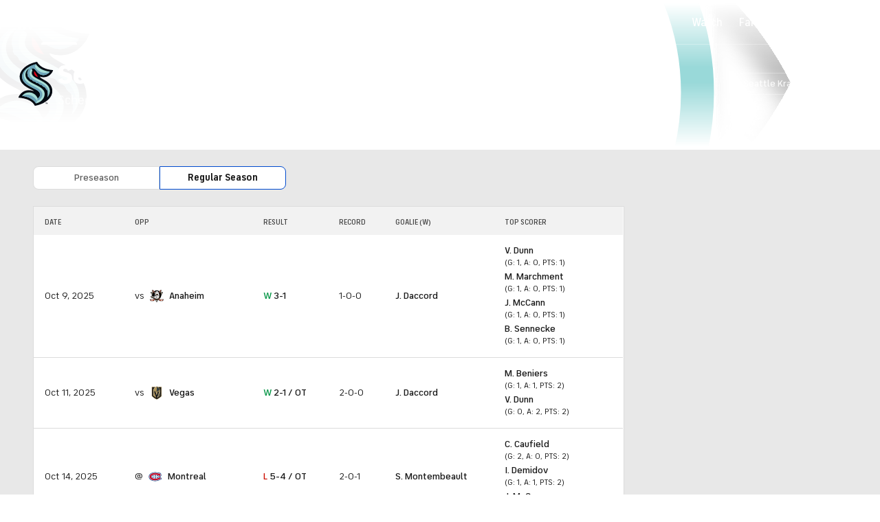

--- FILE ---
content_type: image/svg+xml
request_url: https://sports.cbsimg.net/fly/images/team-logos/380.svg
body_size: 24465
content:
<?xml version="1.0" encoding="UTF-8" standalone="no"?>
<svg width="500px" height="500px" viewBox="0 0 500 500" version="1.1" xmlns="http://www.w3.org/2000/svg" xmlns:xlink="http://www.w3.org/1999/xlink">
    <!-- Generator: Sketch 39.1 (31720) - http://www.bohemiancoding.com/sketch -->
    <title>DET</title>
    <desc>Created with Sketch.</desc>
    <defs>
        <polygon id="path-1" points="0.000396825397 371.015957 500 371.015957 500 0.791632979 0.000396825397 0.791632979"></polygon>
    </defs>
    <g id="Page-1" stroke="none" stroke-width="1" fill="none" fill-rule="evenodd">
        <g id="DET">
            <g id="Page-1" transform="translate(0.000000, 63.000000)">
                <path d="M460.03254,126.417636 C433.95119,148.172663 395.931349,167.029003 343.300397,166.009205 C340.721032,165.904051 339.058333,161.479636 336.429365,159.914227 C334.284524,158.636503 331.113889,159.072993 328.324206,158.658328 C327.250794,158.499604 327.090079,156.424296 327.79246,156.202083 C332.141667,154.787461 336.790476,155.333072 341.449206,154.559296 C343.560317,154.212088 343.699206,151.495934 345.209127,150.825328 C351.330159,148.105205 358.171429,149.061514 364.818254,148.42662 C366.469048,148.267897 365.637698,145.297785 366.768651,144.78987 C369.213095,143.702615 371.776587,145.625152 374.445238,146.27195 C376.78254,146.837402 376.800397,143.266126 378.002778,143.607381 C382.754762,144.944626 384.740873,143.841498 388.119841,141.095583 C388.742857,140.5837 390.217063,141.061854 391.262698,141.333668 C392.340079,141.613418 394.06627,142.244344 394.629762,140.849562 C398.236905,131.957083 407.774603,140.518227 413.290476,138.796078 C414.730952,138.343716 412.433333,135.895407 413.550397,135.167264 C417.385714,132.669354 421.965079,135.980721 425.885714,134.135562 C427.37381,133.433211 425.943254,131.217035 426.766667,130.296439 C428.040476,128.863961 430.276587,130.784514 431.90754,130.000817 C433.119841,129.417509 435.143651,128.752854 436.080159,128.727062 C440.580159,128.590163 443.703175,126.475173 448.12381,125.76687 C448.81627,125.65378 449.254762,124.457402 449.982937,124.288759 C453.41746,123.481253 459.613889,124.596285 460.03254,124.848259 C460.530556,125.149833 461.062302,125.518865 460.03254,126.417636 L460.03254,126.417636 Z M430.562302,163.396221 C432.734921,163.898184 436.770635,164.743386 436.105952,165.287014 C401.980952,193.262014 357.885714,198.618929 316.905556,199.043514 C312.875794,193.670727 306.125794,191.371221 300.242857,188.043982 C299.889683,187.855498 299.90754,186.238503 300.228968,186.077796 C305.040476,183.702897 310.399603,184.625477 315.66746,183.823923 C317.621825,183.524333 318.161508,180.651439 319.973016,180.10186 C326.070238,178.23686 332.020635,175.887753 338.480952,176.159567 C343.909524,176.383764 349.207143,176.842078 354.643651,176.576216 C356.252778,176.496854 355.574206,173.24104 357.105952,172.959306 C363.163492,171.848243 368.879762,174.244966 374.984921,173.01486 C376.211111,172.768838 376.50873,170.326482 377.010714,170.122126 C383.65754,167.427796 391.393651,169.693572 398.40754,167.284945 C397.697222,166.640131 396.601984,165.67787 397.361905,165.080673 C398.54246,164.160078 400.625794,164.634264 401.953175,164.771163 C404.742857,165.058849 407.925397,165.419945 410.641667,163.418046 C412.455159,162.080801 415.355952,164.086668 417.484921,163.388285 C419.725,162.650221 421.830159,161.307024 424.119841,162.058977 C426.695238,162.908147 428.437302,162.908147 430.562302,163.396221 L430.562302,163.396221 Z M308.433333,224.103955 C290.435317,224.103955 273.933333,219.316461 273.933333,219.316461 C272.78254,219.022822 275.859921,216.755062 277.476984,216.179689 C282.824206,214.278977 288.66746,213.917881 294.03254,211.967567 C295.155556,211.558854 296.054365,209.852578 296.893651,208.993487 C299.084127,206.761439 302.879762,206.047184 305.740873,205.190078 C314.512698,202.569157 323.744841,205.543237 333.072222,206.912227 C336.786508,207.461806 340.296429,207.854647 343.959127,208.943886 C344.423413,209.080785 345.984921,208.461764 346.145635,207.420141 C346.324206,206.199955 346.346032,204.696051 347.473016,204.664306 C350.427381,204.586929 353.651587,205.77537 356.338095,204.72978 C359.776587,203.388567 363.57619,204.325035 367.238889,203.803232 C368.213095,203.668317 367.469048,202.275519 368.445238,202.04537 C372.177381,201.162471 376.090079,202.900493 379.461111,201.335083 C382.018651,200.142673 387.713095,203.646493 388.81627,205.03929 C369.494841,215.580509 343.082143,224.103955 308.433333,224.103955 L308.433333,224.103955 Z M341.445238,240.904828 C303.28254,250.8052 271.338095,243.440434 251.596032,236.752227 C250.687302,236.498269 250.828175,235.317764 251.078175,235.174913 C253.197222,233.980519 255.875794,234.649141 258.137698,233.708705 C259.340079,233.210711 259.607937,231.58578 260.65754,230.944934 C262.048413,230.097748 265.155556,230.198934 266.488889,229.397381 C268.443254,228.230764 268.992857,226.837966 270.923413,225.691189 C272.689286,224.641631 274.885714,226.379652 277.437302,225.838009 C282.605952,224.748769 286.334127,229.321987 291.153571,230.724705 C293.084127,231.288173 294.778571,229.585865 296.486905,229.857679 C298.431349,230.161237 299.925397,231.950844 301.937302,232.540104 C303.492857,232.99445 304.629762,233.053971 306.246825,232.264322 C308.514683,231.169131 310.744841,234.21662 313.266667,233.62736 C314.129762,233.423003 314.105952,231.635381 315.115873,231.554035 C319.205159,231.224684 321.877778,235.545929 325.887698,235.468551 C326.298413,235.464583 326.63373,234.661046 327.121825,234.472562 C329.24881,233.659104 331.228968,235.534024 333.790476,234.772152 C336.931349,233.839652 339.814286,236.313753 341.909524,238.736269 C342.861905,239.839397 342.615873,240.539764 341.445238,240.904828 L341.445238,240.904828 Z M294.695238,262.467402 C296.098016,263.536801 296.832143,265.322439 296.357937,265.46529 C275.53254,270.12779 238.147619,265.15578 213.937302,249.801274 C212.379762,248.84695 210.010714,248.489822 209.780556,246.372849 C209.754762,246.126828 210.215079,245.420509 210.318254,245.370907 C213.695238,243.684471 217.506746,246.085163 220.95119,244.978067 C222.161508,244.597131 223.024603,242.51587 224.00873,242.529759 C226.53254,242.569439 229.272619,243.490035 231.57619,241.767886 C233.278571,240.498099 235.772619,241.382982 237.558333,242.218264 C239.925397,243.32536 243.750794,248.585056 246.750794,247.985876 C247.582143,247.819216 252.574206,246.821243 253.411508,247.319237 C258.082143,250.120705 265.647619,255.672056 270.887698,255.973631 C271.90754,256.033152 272.586111,252.95987 273.887698,253.644365 C277.048413,255.308977 279.103968,257.654115 281.707143,258.142189 C282.560317,258.300913 284.080159,256.975572 285.060317,257.120407 C286.973016,257.408094 288.090079,258.822716 290.197222,260.302812 C291.094048,260.933737 293.240873,261.354354 294.695238,262.467402 L294.695238,262.467402 Z M256.357937,282.111407 C222.788492,282.897088 192.221032,263.348317 170.195238,237.29387 C169.881746,236.926822 169.844048,235.690764 170.663492,235.748301 C174.530556,236.016147 177.556349,238.531913 180.992857,240.117163 C184.738889,241.835344 188.986905,246.983934 192.846032,243.968189 C193.635714,243.35512 193.171429,242.126998 194.006746,242.349211 C199.060317,243.690423 202.570238,247.926354 206.238889,251.576993 C209.387698,254.7217 211.036508,259.152067 215.12381,261.138094 C216.903571,261.997184 218.238889,257.96561 219.635714,259.181828 C222.703175,261.862269 224.828175,264.508982 228.103968,266.963243 C229.467063,267.98304 230.278571,264.889918 230.838095,264.635961 C232.270635,263.965354 235.596032,267.296562 237.260714,268.627854 C239.353968,270.302386 241.619841,272.548322 244.252778,274.1177 C245.552381,274.895445 246.707143,273.022509 247.91746,273.518519 C249.87381,274.322056 251.746825,275.504546 253.881746,276.101743 C255.205159,276.46879 256.375794,279.280179 257.421429,280.559886 C258.726984,282.178865 257.135714,282.091567 256.357937,282.111407 L256.357937,282.111407 Z M129.721032,358.885918 C65.9988095,358.885918 14.2468254,307.683732 13.3420635,244.178498 C13.8896825,245.243929 15.2428571,247.581131 16.6456349,247.581131 C18.0027778,247.581131 18.334127,245.622881 19.3599206,245.622881 C20.2765873,245.622881 21.0821429,246.98195 22.225,246.98195 C23.1257937,246.98195 23.3361111,245.950248 23.8103175,245.950248 C23.9849206,245.950248 24.2071429,246.03953 24.4710317,246.03953 C26.6753968,246.03953 26.927381,243.601141 28.7031746,243.601141 C31.552381,243.601141 29.3936508,248.912423 33.2924603,248.912423 C38.2111111,248.912423 37.4095238,241.976211 40.1833333,237.766072 C40.1019841,239.331482 40.0603175,240.906812 40.0603175,242.492062 C40.0603175,292.007812 80.2031746,332.148961 129.721032,332.148961 C160.500794,332.148961 187.649603,316.637716 203.796429,293.007769 C211.375794,295.198152 218.445238,296.03145 223.915476,294.723966 C223.915476,294.723966 212.828175,283.533966 212.026587,275.752551 C212.026587,275.752551 224.506746,282.41695 237.560317,286.365195 C220.236905,328.901083 178.482937,358.885918 129.721032,358.885918 L129.721032,358.885918 Z M129.721032,126.098205 C146.40754,126.098205 162.266667,129.615913 176.613889,135.939056 C175.31627,138.442918 174.19127,140.855514 173.223016,143.190732 C159.90754,137.349711 145.193254,134.099849 129.721032,134.099849 C82.3718254,134.099849 42.1178571,164.463636 27.3539683,206.777312 C25.4214286,204.104806 27.5642857,200.216083 24.8738095,197.993955 C23.7448413,197.057487 22.6873016,199.624838 21.7309524,198.995897 C38.9611111,156.261604 80.8162698,126.098205 129.721032,126.098205 L129.721032,126.098205 Z M267.207143,66.5650245 L313.002778,66.5650245 C421.506746,66.5650245 448.082143,38.6693862 465.895635,22.6938755 C467.45119,21.3129819 468.449206,21.6363809 467.635714,23.1998064 C453.526587,49.1213223 417.709127,78.3760298 335.895635,78.3760298 L271.853968,78.3760298 C208.806349,78.3760298 184.403571,100.875072 171.598016,123.933615 C168.125794,122.709461 164.588095,121.626173 160.980952,120.70161 C168.062302,99.039833 195.181349,66.5650245 267.207143,66.5650245 L267.207143,66.5650245 Z M158.280556,257.003349 C155.413492,253.803088 155.306349,249.063211 157.181349,245.333211 C158.328175,243.04561 162.07619,240.347312 163.580159,242.037716 C165.07619,243.712248 165.788492,246.49586 167.010714,248.152535 C167.988889,249.473907 169.490873,249.640567 170.50873,251.150423 C171.526587,252.658296 172.510714,255.39429 173.836111,256.47361 C174.812302,257.273179 176.131746,257.626338 177.028571,258.610423 C177.713095,259.370312 177.85,260.515104 178.49881,261.138094 C179.135714,261.743227 180.278571,261.832509 180.994841,262.467402 C182.240873,263.574498 183.125794,266.219227 184.655556,266.631907 C185.514683,266.856104 186.899603,265.945429 187.613889,266.36803 C188.933333,267.153711 190.04246,268.227078 191.080159,269.393695 C192.193254,270.643641 193.225,272.006679 194.348016,273.256626 C195.363889,274.381578 196.348016,276.020397 197.641667,276.786237 C198.558333,277.321929 200.338095,275.945003 201.072222,276.554104 C202.024603,277.331849 202.484921,279.361524 203.469048,279.950785 C204.806349,280.736466 206.74881,280.006338 207.502778,281.373344 C208.447222,283.085572 210.094048,287.021913 211.661508,289.269833 C190.695238,285.821567 172.38373,272.756647 158.280556,257.003349 L158.280556,257.003349 Z M167.429365,178.161466 C156.365873,171.663727 143.480952,167.931743 129.721032,167.931743 C88.5404762,167.931743 55.1555556,201.313259 55.1555556,242.492062 C55.1555556,283.670865 88.5404762,317.052381 129.721032,317.052381 C154.004762,317.052381 175.574206,305.441764 189.19127,287.474274 C192.431349,288.96429 195.699206,290.303519 198.91746,291.438391 C183.56627,313.104136 158.294444,327.244407 129.721032,327.244407 C82.9134921,327.244407 44.9670635,289.299594 44.9670635,242.492062 C44.9670635,195.68453 82.9134921,157.7417 129.721032,157.7417 C143.338095,157.7417 156.20119,160.957833 167.601984,166.663939 C167.310317,170.667737 167.32619,174.471147 167.429365,178.161466 L167.429365,178.161466 Z M148.38373,203.176274 L166.911508,184.956812 C167.171429,185.125455 167.427381,185.304019 167.687302,185.476631 C167.746825,187.266237 167.790476,189.043939 167.790476,190.819657 C167.790476,198.0257 165.395635,206.440024 162.536508,213.921849 C158.627778,209.437913 153.818254,205.759498 148.38373,203.176274 L148.38373,203.176274 Z M138.026587,267.328306 C140.344048,266.556514 142.512698,265.471243 144.488889,264.12011 L144.423413,272.099929 L138.026587,267.328306 Z M115.173413,283.508173 C115.619841,283.668881 116.070238,283.821652 116.524603,283.964503 L120.371825,310.358221 C111.671429,309.173748 103.492857,306.352439 96.1496032,302.215711 L115.173413,283.508173 Z M93.3123016,266.318429 C97.6793651,272.974891 103.814286,278.367519 111.058333,281.807849 L92.5325397,300.03128 C87.0186508,296.458019 82.0484127,292.118918 77.7785714,287.156828 L93.3123016,266.318429 Z M90.4253968,261.209519 C90.631746,261.638072 90.8519841,262.056705 91.068254,262.477322 L75.1198413,283.867285 C69.9928571,277.109636 66.0880952,269.373854 63.7428571,260.985322 L90.4253968,261.209519 Z M87.115873,233.597599 C86.5186508,236.470493 86.2031746,239.444572 86.2031746,242.492062 C86.2031746,247.616844 87.0960317,252.533301 88.7230159,257.098583 L62.7329365,256.880338 C61.7388889,252.241647 61.2150794,247.430344 61.2150794,242.492062 C61.2150794,240.759993 61.2785714,239.04578 61.4055556,237.343471 L87.115873,233.597599 Z M88.7031746,227.945062 C88.5464286,228.391471 88.3916667,228.841849 88.2468254,229.294211 L61.8519841,233.141269 C63.0384921,224.441243 65.8599206,216.263019 69.9948413,208.920078 L88.7031746,227.945062 Z M105.893651,206.084881 C99.2369048,210.449774 93.8460317,216.586418 90.4015873,223.830157 L72.1813492,205.303168 C75.7527778,199.78753 80.0940476,194.821471 85.0563492,190.549828 L105.893651,206.084881 Z M111.004762,203.198099 C110.57619,203.404439 110.155556,203.622684 109.734921,203.838945 L88.3460317,187.893195 C95.1019841,182.764445 102.840079,178.863817 111.226984,176.514711 L111.004762,203.198099 Z M103.544444,243.031721 C103.560317,243.872955 103.617857,244.702285 103.711111,245.521695 L95.0404762,257.152152 L93.6297619,257.140248 C91.7924603,252.614647 90.7706349,247.676365 90.7706349,242.492062 C90.7706349,239.180695 91.1873016,235.962578 91.9670635,232.89128 L93.3678571,232.684939 L103.544444,243.031721 Z M94.8321429,228.333934 L93.8361111,227.320088 C97.0821429,219.647796 102.725,213.237354 109.820238,209.011344 L110.949206,209.854562 L110.828175,224.365849 C110.254762,224.96503 109.707143,225.590003 109.189286,226.240769 L94.8321429,228.333934 Z M103.986905,237.645046 L98.3916667,231.950844 L106.286508,230.804067 C105.221032,232.932945 104.437302,235.230466 103.986905,237.645046 L103.986905,237.645046 Z M104.88373,250.797264 C105.659524,253.110657 106.740873,255.285168 108.092063,257.25929 L100.115873,257.193817 L104.88373,250.797264 Z M115.564286,277.38145 L114.550397,278.375455 C106.875794,275.129562 100.465079,269.486945 96.2388889,262.393993 L97.0801587,261.265072 L111.594048,261.384115 C112.193254,261.959487 112.818254,262.505099 113.471032,263.022934 L115.564286,277.38145 Z M121.415476,217.655817 C119.1,218.429594 116.929365,219.514865 114.953175,220.865998 L115.020635,212.888163 L121.415476,217.655817 Z M142.921429,201.021604 L139.074206,174.625902 C147.774603,175.81236 155.953175,178.633668 163.294444,182.768413 L144.268651,201.47595 C143.824206,201.319211 143.37381,201.164455 142.921429,201.021604 L142.921429,201.021604 Z M134.570238,216.757046 L140.262698,211.16403 L141.411508,219.056551 C139.280556,217.99112 136.984921,217.211391 134.570238,216.757046 L134.570238,216.757046 Z M124.87381,268.227078 L119.183333,273.820094 L118.03254,265.925588 C120.163492,266.994987 122.459127,267.7767 124.87381,268.227078 L124.87381,268.227078 Z M115.594048,242.492062 C115.594048,234.690806 121.921429,228.367663 129.721032,228.367663 C137.524603,228.367663 143.848016,234.690806 143.848016,242.492062 C143.848016,250.295301 137.524603,256.616461 129.721032,256.616461 C121.921429,256.616461 115.594048,250.295301 115.594048,242.492062 L115.594048,242.492062 Z M115.113889,201.49579 L115.332143,175.506817 C119.971032,174.514796 124.784524,173.98704 129.721032,173.98704 C131.453175,173.98704 133.169444,174.054498 134.869841,174.179493 L138.615873,199.888716 C135.744841,199.291519 132.770635,198.974072 129.721032,198.974072 C124.598016,198.974072 119.679365,199.868876 115.113889,201.49579 L115.113889,201.49579 Z M129.721032,203.541338 C133.034524,203.541338 136.250794,203.959971 139.322222,204.7397 L139.528571,206.140434 L129.181349,216.316588 C128.340079,216.332461 127.512698,216.389998 126.693254,216.483248 L115.062302,207.810998 L115.074206,206.400344 C119.596032,204.565104 124.538492,203.541338 129.721032,203.541338 L129.721032,203.541338 Z M144.328175,283.490317 L144.111905,309.477306 C139.471032,310.471312 134.65754,310.997083 129.721032,310.997083 C127.988889,310.997083 126.274603,310.929626 124.574206,310.806615 L120.828175,285.095407 C123.697222,285.694588 126.673413,286.010051 129.721032,286.010051 C134.846032,286.010051 139.760714,285.117232 144.328175,283.490317 L144.328175,283.490317 Z M129.721032,281.442785 C126.40754,281.442785 123.19127,281.02812 120.119841,280.246407 L119.915476,278.845673 L130.264683,268.667535 C131.101984,268.651663 131.931349,268.59611 132.74881,268.50286 L144.381746,277.171141 L144.367857,278.581796 C139.848016,280.421003 134.903571,281.442785 129.721032,281.442785 L129.721032,281.442785 Z M147.85,223.601993 C147.250794,223.024636 146.627778,222.479024 145.973016,221.963173 L143.881746,207.604657 L144.893651,206.608668 C151.119841,209.243477 156.514683,213.455599 160.586111,218.739104 C159.838095,220.487046 159.090079,222.149673 158.369841,223.68929 L147.85,223.601993 Z M151.35,227.724833 L156.387698,227.768482 C155.385714,229.762445 154.522619,231.371503 153.919444,232.474631 C153.225,230.794147 152.363889,229.206913 151.35,227.724833 L151.35,227.724833 Z M149.621825,275.974764 L148.492857,275.131546 L148.613889,260.618274 C149.189286,260.021078 149.734921,259.396104 150.252778,258.745338 L151.207143,258.606455 C152.342063,261.368243 155.109921,264.691514 158.976984,268.201285 C156.290476,271.250759 153.135714,273.881599 149.621825,275.974764 L149.621825,275.974764 Z M171.098016,297.090929 C164.340079,302.219679 156.601984,306.124274 148.215079,308.469413 L148.437302,281.786024 C148.865873,281.581668 149.286508,281.361439 149.707143,281.143195 L171.098016,297.090929 Z M153.548413,278.901227 C156.855952,276.730684 159.851984,274.123652 162.449206,271.161477 C168.266667,275.849769 175.721032,280.66504 183.625794,284.756136 C180.863889,288.27186 177.772619,291.519737 174.385714,294.434296 L153.548413,278.901227 Z M487.869841,50.968466 C488.223016,50.3137319 489.13373,50.0240617 488.49881,51.4406681 C484.895635,60.8708223 459.578175,109.196147 354.971032,109.196147 C335.24881,109.196147 295.457143,108.98187 261.171429,108.98187 C225.715079,108.98187 183.643651,139.760322 183.643651,182.050189 C183.643651,226.669322 159.19127,237.746232 159.19127,237.746232 C159.19127,237.746232 176.723016,212.288982 173.574206,180.95103 C169.348016,138.901232 206.25873,94.8852479 270.35,94.8852479 C282.294444,94.8852479 299.15754,97.2422904 352.467063,97.2422904 C435.447222,97.2422904 466.034524,80.4215777 487.869841,50.968466 L487.869841,50.968466 Z M288.274603,118.49337 C291.254762,117.336673 295.387698,121.632126 298.780556,118.66995 C300.734921,116.967641 304.502778,119.667923 307.369841,120.961519 C310.342063,122.304716 312.403571,120.284961 314.863889,118.695743 C316.471032,117.660072 318.957143,120.757163 321.800397,120.086556 C322.770635,119.854423 322.534524,117.701737 323.49881,117.588647 C326.808333,117.203743 329.719048,120.320673 332.719048,118.987397 C333.814286,118.495354 334.990873,116.600594 336.169444,115.894274 C337.631746,115.01336 339.603968,117.06486 340.663492,116.112519 C343.784524,113.305099 346.91746,114.4737 349.810317,114.910189 C350.427381,115.003439 351.026587,117.400163 350.288492,117.860461 C328.074206,130.768641 297.990873,132.502695 283.588095,123.780844 C278.953175,121.090482 285.74881,119.475471 288.274603,118.49337 L288.274603,118.49337 Z M265.379762,154.985865 C264.298413,154.926344 264.052381,152.908572 263.310317,151.890759 C262.351984,150.575338 260.211111,150.204322 259.070238,149.367056 C258.141667,148.68653 258.234921,147.523881 257.242857,146.706455 C256.302381,145.926727 253.804365,146.125131 252.288492,145.458493 C251.726984,145.212471 250.988889,143.373264 251.717063,142.950663 C254.949206,141.06979 259.933333,144.347429 261.990873,141.688812 C265.391667,137.284237 269.764683,140.559891 273.723016,139.034163 C274.933333,138.571881 274.651587,136.994567 275.20119,136.325945 C275.20119,136.325945 276.94127,131.504721 294.242857,131.504721 C318.488889,131.504721 345.465079,142.514173 342.675397,146.908828 C318.022619,156.461993 291.353968,156.465961 265.379762,154.985865 L265.379762,154.985865 Z M294.125794,181.657349 C281.223016,184.653253 269.046429,183.817971 256.443254,180.786354 C253.832143,180.155429 252.348016,177.601966 250.266667,175.810376 C249.794444,175.403647 247.631746,175.621891 247.546429,175.377854 C246.669444,172.800583 246.022619,171.760945 243.945238,170.086413 C243.611905,169.820551 243.35,168.140067 244.403571,168.054753 C247.605952,167.784923 250.754762,167.396051 253.943254,167.007179 C255.592063,166.802822 255.669444,163.927945 257.07619,163.342652 C260.478968,162.150243 280.294444,159.451945 291.024603,159.451945 C301.82619,159.451945 328.435317,165.36836 325.681349,168.947572 C324.433333,170.927647 321.770635,170.943519 319.677381,172.348221 C316.923413,174.203301 312.971032,173.496982 310.494841,175.863945 C306.988889,179.201104 302.276587,179.470934 297.752778,180.058211 C296.518651,180.21495 295.50873,181.335934 294.125794,181.657349 L294.125794,181.657349 Z M230.740873,206.912227 C231.342063,206.836833 232.286508,205.444035 232.320238,205.031354 C232.475,203.039376 228.530556,202.620743 227.169444,201.277546 C226.820238,200.932322 226.54246,199.220094 227.627778,199.200253 C229.728968,199.16454 234.161508,200.975971 237.219048,199.418498 C238.034524,199.001849 238.084127,197.821344 239.344048,197.295572 C240.598016,196.767817 242.288492,197.482072 243.090079,197.045583 C243.879762,196.615046 245.135714,196.476163 245.709127,195.670641 C246.145635,195.06154 245.461111,193.424705 246.084127,192.8037 C247.121825,191.76803 248.568254,192.260072 250.139683,191.23829 C251.153571,190.58554 252.088095,188.924897 252.893651,188.458647 C256.139683,186.579759 282.738889,185.349652 305.518651,197.243987 C301.794444,202.287423 295.681349,202.533445 290.607937,205.176189 C286.504762,207.307051 282.090079,207.523312 277.822222,208.812939 C252.264683,217.284801 232.832143,211.374338 230.740873,206.912227 L230.740873,206.912227 Z M184.40754,226.762572 C186.228968,227.072083 187.669444,226.050301 189.155556,226.413381 C191.163492,226.903439 191.980952,227.087955 193.524603,227.88554 C194.520635,227.256599 196.03254,227.038354 196.528571,226.873679 C199.334127,225.978876 202.56627,227.728801 205.50873,227.506588 C206.947222,227.395482 206.853968,224.363865 207.947222,223.859918 C212.000794,222.012774 217.322222,224.713056 221.611905,223.639689 C222.111905,223.508743 221.738889,221.268759 223.611905,219.893817 C224.405556,219.30654 227.764683,219.258923 228.853968,218.83037 C228.980952,218.391897 229.103968,217.393923 230.101984,216.893945 C233.346032,215.009104 257.524603,221.969126 257.524603,225.373743 C252.324206,230.649312 241.867857,239.141014 214.38373,239.141014 C186.16746,239.141014 180.048413,233.540062 176.361905,231.042152 C174.302381,229.64737 176.903571,226.226881 179.175397,225.018599 C180.790476,224.161493 182.703175,226.46695 184.40754,226.762572 L184.40754,226.762572 Z M222.814286,212.231445 C210.705159,219.756918 187.467063,223.117886 182.659524,220.617993 C184.834127,212.878243 187.689286,205.38253 190.453175,197.847136 C190.453175,197.847136 210.375794,201.674354 222.814286,212.231445 L222.814286,212.231445 Z M225.324206,132.851886 C228.211111,131.840024 231.851984,131.024583 231.413492,127.112051 C231.314286,126.199391 232.824206,125.645844 233.629762,125.542673 C235.832143,125.260939 238.004762,125.173641 240.163492,124.612157 C241.897619,124.16178 242.615873,122.344397 243.959127,121.3742 C248.671429,117.979503 254.550397,121.316663 259.119841,119.354445 C261.226984,118.447737 263.367857,117.957679 265.195238,119.027078 C269.800397,121.723391 276.552381,122.765014 277.947222,128.332237 C261.548413,137.915163 242.103968,140.549971 223.411508,140.315854 C223.496825,137.567955 222.49881,133.843907 225.324206,132.851886 L225.324206,132.851886 Z M255.369841,157.584961 C238.361905,167.352402 218.625794,168.584493 199.44127,168.483306 C199.639683,165.568748 201.094048,163.53312 201.75873,160.81895 C202.603968,157.3687 207.949206,156.491753 207.887698,151.694338 C207.848016,149.067466 213.04246,149.577365 214.679365,147.263971 C215.334127,146.343376 215.990873,144.926769 216.865873,144.777966 C231.947222,142.595519 259.812302,155.561237 255.369841,157.584961 L255.369841,157.584961 Z M194.834127,179.992737 C196.070238,178.147578 196.915476,175.663556 197.976984,175.060407 C197.976984,175.060407 202.181349,172.433535 208.35,172.433535 C227.336111,172.433535 250.169444,184.313982 245.512698,186.294056 C228.780556,193.974285 210.425397,197.190418 192.344048,195.214312 C191.822222,195.156774 192.480952,191.303764 192.135714,188.789982 C191.897619,187.053945 193.578175,186.048035 194.94127,184.405248 C195.675397,183.522349 193.919444,181.365695 194.834127,179.992737 L194.834127,179.992737 Z M491.127778,53.5536734 C479.798413,101.4187 407.885714,140.938844 352.290476,137.51637 C348.889683,137.304078 346.264683,135.048221 343.096032,133.482812 C341.734921,132.814189 339.425397,133.012594 338.038492,132.234849 C336.504762,131.369806 337.225,129.405604 339.098016,129.064349 C341.298413,128.665556 343.784524,129.576232 345.486905,128.610003 C349.802381,126.157727 354.522619,127.151732 358.806349,125.790679 C361.324206,124.99111 358.863889,121.431737 360.746825,120.838509 C363.177381,120.072668 365.842063,119.794902 368.381746,119.114376 C369.615873,118.785024 369.822222,115.844673 370.447222,115.662141 C373.931349,114.648296 379.953175,116.13236 384.619841,116.045062 C386.082143,116.017285 385.101984,113.332876 386.91746,113.315019 C392.770635,113.257482 392.24881,113.979673 396.175397,111.344865 C399.780556,108.920365 408.556349,112.31903 408.443254,106.757759 C415.830159,105.535588 423.730952,107.722003 430.377778,102.847211 C431.455159,102.057562 433.445238,102.83729 434.921429,101.898838 C435.79246,101.351243 435.732937,99.9564606 436.780556,99.6370298 C439.552381,98.7938117 442.494841,98.8255564 445.088095,97.6311628 C446.594048,96.9387319 446.340079,94.333684 447.131746,93.9745723 C447.131746,93.9745723 478.189286,81.7786628 490.246825,53.0536947 C490.645635,51.9842957 491.520635,51.6271681 491.127778,53.5536734 L491.127778,53.5536734 Z M449.945238,116.787094 C473.552381,99.1013383 495.992857,68.5550191 495.992857,34.8441521 C495.992857,34.139817 495.29246,34.0267266 494.994841,34.3203649 C458.510714,84.1297532 425.330159,83.6416787 425.330159,83.6416787 C423.879762,83.6416787 423.54246,81.604067 424.689286,80.8064819 C448.244841,66.9479447 473.510714,38.3697957 479.185317,6.65289149 C479.264683,6.23029043 478.629762,5.71047128 478.185317,6.15489681 C451.387698,32.9533596 414.560317,59.2518436 322.685317,59.2518436 C293.268651,59.2518436 277.909524,58.6050457 257.95119,58.6050457 C178.28254,58.6050457 153.784524,111.553189 150.887698,118.564796 C144.006746,117.398179 136.935317,116.783126 129.721032,116.783126 C60.2904762,116.783126 4.0047619,173.064461 4.0047619,242.492062 C4.0047619,311.919663 60.2904762,368.202982 129.721032,368.202982 C182.881746,368.202982 228.336111,335.204386 246.721032,288.575418 C249.068254,288.978179 251.338095,289.208328 253.455159,289.208328 C266.268651,289.208328 269.340079,286.345354 269.340079,284.36528 C269.340079,283.010179 261.149603,274.066115 265.213095,274.066115 C293.62381,274.066115 300.014683,272.9987 310.445238,269.393695 C305.443254,261.560695 287.31627,251.428189 296.647619,251.428189 C341.669444,251.428189 356.427381,242.738083 356.427381,240.898876 C356.427381,238.746189 342.072222,228.407344 342.072222,228.407344 C362.808333,224.992806 399.790476,208.451844 399.790476,204.00362 C399.790476,201.428333 389.240873,197.120977 390.933333,194.67862 C423.812302,183.742578 448.24881,162.493482 448.24881,158.632535 C448.24881,155.537429 428.971032,155.89654 428.971032,155.89654 L428.971032,153.850993 C445.645635,145.184695 471.03254,124.233205 471.03254,119.624274 C471.03254,116.69186 447.207143,121.608317 449.945238,116.787094 L449.945238,116.787094 Z" id="Fill-1" fill="#FEFEFE"></path>
                <g id="Group-5" transform="translate(0.000000, 1.192410)">
                    <mask id="mask-2" fill="white">
                        <use xlink:href="#path-1"></use>
                    </mask>
                    <g id="Clip-4"></g>
                    <path d="M428.970635,152.658781 L428.970635,154.704329 C428.970635,154.704329 448.248413,154.345218 448.248413,157.440324 C448.248413,161.299287 423.811905,182.548382 390.932937,193.486409 C389.240476,195.928765 399.790079,200.234138 399.790079,202.811409 C399.790079,207.259632 362.809921,223.798611 342.071825,227.215132 C342.071825,227.215132 356.426984,237.553978 356.426984,239.706664 C356.426984,241.545872 341.669048,250.235978 296.647222,250.235978 C287.315873,250.235978 305.442857,260.368484 310.444841,268.201484 C300.014286,271.806489 293.623413,272.873904 265.214683,272.873904 C261.149206,272.873904 269.339683,281.817968 269.339683,283.173069 C269.339683,285.153143 266.270238,288.016116 253.454762,288.016116 C251.339683,288.016116 249.067857,287.783984 246.720635,287.383207 C228.335714,334.012175 182.883333,367.010771 129.720635,367.010771 C60.2920635,367.010771 4.00436508,310.727452 4.00436508,241.299851 C4.00436508,171.872249 60.2920635,115.58893 129.720635,115.58893 C136.934921,115.58893 144.006349,116.205968 150.889286,117.372585 C153.786111,110.360978 178.282143,57.4128346 257.952778,57.4128346 C277.911111,57.4128346 293.268254,58.0596324 322.686905,58.0596324 C414.559921,58.0596324 451.387302,31.7591644 478.184921,4.96268564 C478.629365,4.51826011 479.264286,5.03807926 479.186905,5.46068032 C473.510317,37.1775846 448.244444,65.7557335 424.688889,79.6142707 C423.542063,80.4118559 423.879365,82.4494676 425.329762,82.4494676 C425.329762,82.4494676 458.512302,82.935558 494.994444,33.1281537 C495.292063,32.8325314 495.99246,32.9476059 495.99246,33.651941 C495.99246,67.362808 473.553968,97.9091271 449.944841,115.592898 C447.206746,120.416106 471.034127,115.499648 471.034127,118.432063 C471.034127,123.040994 445.647222,143.992484 428.970635,152.658781 M458.601587,113.747739 C479.627381,95.7881856 500.000397,66.8211644 500.000397,33.651941 C500.000397,28.850558 494.143254,27.501409 491.764286,30.763175 C470.109524,60.321441 449.678968,71.5531059 437.341667,75.8247495 C457.861508,60.2916803 477.98254,34.9316484 483.131349,6.16699947 C483.696825,0.919206915 477.988492,-0.614457979 475.349603,2.13344096 C450.228571,27.2514197 415.64127,54.0558346 322.686905,54.0558346 C300.224603,54.0558346 274.555952,53.4070527 257.952778,53.4070527 C182.488492,53.4070527 154.734524,100.077686 148.476587,113.033484 C142.262302,112.132728 135.976587,111.583148 129.720635,111.583148 C58.1928571,111.583148 0.000396825397,169.775116 0.000396825397,241.299851 C0.000396825397,312.826569 58.1928571,371.016553 129.720635,371.016553 C182.363492,371.016553 228.90119,339.932558 249.230556,291.629058 C250.661111,291.777861 252.178968,292.021898 253.45873,292.021898 C269.895238,292.021898 273.343651,287.210595 273.343651,283.173069 C273.343651,281.00451 271.190873,278.381606 270.129365,276.853893 C294.246429,276.722946 301.317857,275.592042 311.750397,271.989021 C313.446825,271.459281 314.44881,269.879984 314.44881,268.201484 C314.44881,264.650047 307.153175,258.761409 301.86746,254.186207 C335.593651,253.618771 360.430952,247.591249 360.430952,239.706664 C360.430952,238.165063 360.282143,236.222686 351.33373,229.171398 C370.35754,224.000984 403.794048,211.172164 403.794048,202.811409 C403.794048,199.57742 400.99246,197.591393 397.73254,195.315696 C427.353571,184.159425 452.256349,164.491611 452.256349,157.440324 C452.256349,151.754058 443.885317,151.275904 439.728571,150.956473 C454.490476,141.50251 475.040079,125.390101 475.040079,118.432063 C475.040079,111.224037 463.748413,114.06717 458.601587,113.747739" id="Fill-3" fill="#E21836" mask="url(#mask-2)"></path>
                </g>
                <path d="M160.585317,218.739501 C156.513889,213.455996 151.119048,209.243873 144.892857,206.609065 L143.880952,207.605054 L145.974206,221.96357 C146.626984,222.479421 147.251984,223.025033 147.85119,223.602389 L158.369048,223.689687 C159.089286,222.15007 159.839286,220.487443 160.585317,218.739501" id="Fill-6" fill="#E21836"></path>
                <path d="M115.061905,207.811791 L126.692857,216.482057 C127.512302,216.388807 128.339683,216.333254 129.180952,216.317382 L139.530159,206.139244 L139.32381,204.73851 C136.252381,203.960765 133.036111,203.542132 129.720635,203.542132 C124.538095,203.542132 119.595635,204.563914 115.07381,206.401137 L115.061905,207.811791 Z" id="Fill-8" fill="#E21836"></path>
                <path d="M140.261706,211.163633 L134.57123,216.756649 C136.985913,217.210995 139.279563,217.990723 141.410516,219.058138 L140.261706,211.163633 Z" id="Fill-10" fill="#E21836"></path>
                <path d="M144.489484,264.120506 C142.513294,265.471639 140.342659,266.556911 138.027183,267.328703 L144.424008,272.098341 L144.489484,264.120506 Z" id="Fill-12" fill="#E21836"></path>
                <path d="M92.5321429,300.031081 L111.057937,281.807651 C103.813889,278.367321 97.6789683,272.974693 93.3119048,266.31823 L77.7781746,287.156629 C82.0480159,292.11872 87.018254,296.457821 92.5321429,300.031081" id="Fill-14" fill="#E21836"></path>
                <path d="M151.350595,227.725825 C152.3625,229.205921 153.225595,230.795139 153.92004,232.475623 C154.523214,231.372495 155.384325,229.761453 156.388294,227.76749 L151.350595,227.725825 Z" id="Fill-16" fill="#E21836"></path>
                <path d="M116.52381,283.9649 C116.069444,283.822049 115.619048,283.669278 115.172619,283.50857 L96.1507937,302.216107 C103.492063,306.352836 111.670635,309.174145 120.371032,310.358618 L116.52381,283.9649 Z" id="Fill-18" fill="#E21836"></path>
                <path d="M151.207341,258.606257 L150.250992,258.74514 C149.735119,259.395906 149.189484,260.020879 148.614087,260.618076 L148.493056,275.131347 L149.622024,275.974565 C153.135913,273.881401 156.28869,271.25056 158.977183,268.201087 C155.110119,264.691315 152.342262,261.370028 151.207341,258.606257" id="Fill-20" fill="#E21836"></path>
                <path d="M114.953373,220.865006 C116.929563,219.513873 119.100198,218.428602 121.415675,217.656809 L115.020833,212.887171 L114.953373,220.865006 Z" id="Fill-22" fill="#E21836"></path>
                <path d="M91.068254,262.477521 C90.8519841,262.056904 90.631746,261.638271 90.4253968,261.207734 L63.7428571,260.985521 C66.0880952,269.374053 69.9928571,277.109835 75.1198413,283.867484 L91.068254,262.477521 Z" id="Fill-24" fill="#E21836"></path>
                <path d="M144.380952,277.171935 L132.748016,268.503653 C131.93254,268.596903 131.103175,268.652456 130.263889,268.668329 L119.914683,278.846467 L120.119048,280.247201 C123.19246,281.02693 126.406746,281.441595 129.720238,281.441595 C134.904762,281.441595 139.847222,280.421797 144.369048,278.582589 L144.380952,277.171935 Z" id="Fill-26" fill="#E21836"></path>
                <path d="M119.184127,273.819895 L124.874603,268.226879 C122.459921,267.776502 120.164286,266.994789 118.033333,265.92539 L119.184127,273.819895 Z" id="Fill-28" fill="#E21836"></path>
                <path d="M148.436508,281.787016 L148.21627,308.468421 C156.603175,306.125266 164.339286,302.220671 171.097222,297.091921 L149.706349,281.144187 C149.287698,281.360447 148.867063,281.580676 148.436508,281.787016" id="Fill-30" fill="#E21836"></path>
                <path d="M108.092262,257.259687 C106.741071,255.285565 105.657738,253.111054 104.883929,250.797661 L100.116071,257.194214 L108.092262,257.259687 Z" id="Fill-32" fill="#E21836"></path>
                <path d="M111.593452,261.38471 L97.0815476,261.263684 L96.2402778,262.394588 C100.466468,269.48754 106.877183,275.130157 114.549802,278.374066 L115.56369,277.380061 L113.470437,263.021545 C112.817659,262.50371 112.192659,261.960082 111.593452,261.38471" id="Fill-34" fill="#E21836"></path>
                <path d="M110.829167,224.366047 L110.950198,209.85476 L109.82123,209.011542 C102.725992,213.237553 97.0831349,219.647994 93.835119,227.320287 L94.8311508,228.334132 L109.190278,226.240968 C109.706151,225.590202 110.25377,224.965228 110.829167,224.366047" id="Fill-36" fill="#E21836"></path>
                <path d="M98.3914683,231.951637 L103.986706,237.643855 C104.437103,235.229276 105.220833,232.933738 106.28631,230.804861 L98.3914683,231.951637 Z" id="Fill-38" fill="#E21836"></path>
                <path d="M91.9664683,232.89128 C91.1867063,235.962578 90.7700397,239.180695 90.7700397,242.492062 C90.7700397,247.676365 91.7918651,252.614647 93.6291667,257.140248 L95.039881,257.152152 L103.710516,245.521695 C103.617262,244.702285 103.561706,243.872955 103.543849,243.031721 L93.3672619,232.684939 L91.9664683,232.89128 Z" id="Fill-40" fill="#E21836"></path>
                <path d="M120.827381,285.094415 L124.575397,310.805623 C126.27381,310.928634 127.990079,310.998075 129.720238,310.998075 C134.65873,310.998075 139.470238,310.47032 144.111111,309.476314 L144.329365,283.489325 C139.759921,285.118224 134.845238,286.009059 129.720238,286.009059 C126.672619,286.009059 123.698413,285.69558 120.827381,285.094415" id="Fill-42" fill="#E21836"></path>
                <path d="M167.790476,190.819459 C167.790476,189.043741 167.746825,187.266039 167.687302,185.476432 C167.427381,185.303821 167.171429,185.125257 166.911508,184.956613 L148.38373,203.176076 C153.818254,205.759299 158.627778,209.437714 162.536508,213.923635 C165.395635,206.439826 167.790476,198.025502 167.790476,190.819459" id="Fill-44" fill="#E21836"></path>
                <path d="M109.735317,203.839738 C110.155952,203.623478 110.576587,203.403249 111.005159,203.198893 L111.227381,176.515504 C102.838492,178.862627 95.102381,182.765238 88.3444444,187.893988 L109.735317,203.839738 Z" id="Fill-46" fill="#E21836"></path>
                <path d="M138.616667,199.889113 L134.870635,174.179889 C133.168254,174.054895 131.451984,173.985453 129.721825,173.985453 C124.785317,173.985453 119.971825,174.515193 115.330952,175.507214 L115.114683,201.496187 C119.680159,199.869272 124.596825,198.974469 129.721825,198.974469 C132.769444,198.974469 135.745635,199.291916 138.616667,199.889113" id="Fill-48" fill="#E21836"></path>
                <path d="M183.626587,284.755343 C175.719841,280.664247 168.26746,275.85096 162.45,271.160683 C159.850794,274.124843 156.856746,276.72989 153.547222,278.900433 L174.386508,294.433502 C177.773413,291.518944 180.862698,288.271066 183.626587,284.755343" id="Fill-50" fill="#E21836"></path>
                <path d="M163.294246,182.769008 C155.952976,178.634263 147.774405,175.812955 139.074008,174.624513 L142.92123,201.020215 C143.373611,201.163066 143.824008,201.319806 144.270437,201.476545 L163.294246,182.769008 Z" id="Fill-52" fill="#E21836"></path>
                <path d="M61.2142857,242.491863 C61.2142857,247.430145 61.7400794,252.241448 62.7321429,256.88014 L88.7222222,257.098385 C87.0952381,252.533103 86.2043651,247.616645 86.2043651,242.491863 C86.2043651,239.444374 86.5178571,236.470294 87.1150794,233.599385 L61.406746,237.343273 C61.2797619,239.045581 61.2142857,240.759794 61.2142857,242.491863" id="Fill-54" fill="#E21836"></path>
                <path d="M61.8517857,233.141269 L88.246627,229.294211 C88.3934524,228.841849 88.5462302,228.391471 88.7029762,227.945062 L69.9946429,208.920078 C65.8597222,216.263019 63.0382937,224.441243 61.8517857,233.141269" id="Fill-56" fill="#E21836"></path>
                <path d="M72.1803571,205.302573 L90.4025794,223.829562 C93.8470238,216.585823 99.2359127,210.449179 105.894643,206.08627 L85.0573413,190.549232 C80.0950397,194.820876 75.7537698,199.788919 72.1803571,205.302573" id="Fill-58" fill="#E21836"></path>
                <path d="M143.848214,242.491863 C143.848214,234.690608 137.522817,228.367464 129.72123,228.367464 C121.921627,228.367464 115.594246,234.690608 115.594246,242.491863 C115.594246,250.295103 121.921627,256.616262 129.72123,256.616262 C137.522817,256.616262 143.848214,250.295103 143.848214,242.491863" id="Fill-60" fill="#E21836"></path>
                <path d="M129.721032,157.741898 C82.9134921,157.741898 44.9670635,195.684728 44.9670635,242.49226 C44.9670635,289.299792 82.9134921,327.244606 129.721032,327.244606 C158.294444,327.244606 183.56627,313.104335 198.91746,291.43859 C195.699206,290.301734 192.431349,288.964489 189.19127,287.474473 C175.574206,305.441962 154.004762,317.052579 129.721032,317.052579 C88.5404762,317.052579 55.1555556,283.671063 55.1555556,242.49226 C55.1555556,201.313457 88.5404762,167.931941 129.721032,167.931941 C143.478968,167.931941 156.365873,171.663925 167.429365,178.161664 C167.32619,174.471345 167.310317,170.667936 167.601984,166.664138 C156.20119,160.958031 143.338095,157.741898 129.721032,157.741898" id="Fill-62" fill="#E21836"></path>
                <path d="M223.915675,294.723966 C218.445437,296.03145 211.375992,295.198152 203.794643,293.007769 C187.649802,316.637716 160.500992,332.148961 129.719246,332.148961 C80.203373,332.148961 40.0605159,292.007812 40.0605159,242.492062 C40.0605159,240.906812 40.1021825,239.331482 40.1835317,237.766072 C37.4097222,241.976211 38.2113095,248.912423 33.2926587,248.912423 C29.3938492,248.912423 31.5525794,243.601141 28.703373,243.601141 C26.9275794,243.601141 26.6755952,246.03953 24.4712302,246.03953 C24.2073413,246.03953 23.9831349,245.950248 23.8105159,245.950248 C23.3363095,245.950248 23.1259921,246.98195 22.2251984,246.98195 C21.0803571,246.98195 20.2767857,245.622881 19.360119,245.622881 C18.3343254,245.622881 18.0029762,247.581131 16.6458333,247.581131 C15.2430556,247.581131 13.8878968,245.243929 13.3422619,244.176514 C14.2470238,307.683732 65.9990079,358.885918 129.72123,358.885918 C178.483135,358.885918 220.237103,328.901083 237.560516,286.365195 C224.506944,282.41695 212.026786,275.752551 212.026786,275.752551 C212.828373,283.533966 223.915675,294.723966 223.915675,294.723966" id="Fill-64" fill="#E21836"></path>
                <path d="M24.8742063,197.994154 C27.5646825,200.216281 25.4218254,204.105005 27.3543651,206.77751 C42.118254,164.463835 82.3722222,134.100047 129.721429,134.100047 C145.193651,134.100047 159.907937,137.349909 173.223413,143.19093 C174.189683,140.855712 175.314683,138.441132 176.614286,135.939255 C162.267063,129.616111 146.405952,126.098404 129.721429,126.098404 C80.8166667,126.098404 38.9615079,156.261803 21.7293651,198.996095 C22.6876984,199.625037 23.7452381,197.055702 24.8742063,197.994154" id="Fill-66" fill="#E21836"></path>
                <path d="M271.853373,78.3762282 L335.89504,78.3762282 C417.708532,78.3762282 453.525992,49.1215207 467.635119,23.1980207 C468.450595,21.6365793 467.450595,21.3131803 465.89504,22.6940739 C448.081548,38.6695846 421.506151,66.5652229 313.002183,66.5652229 L267.206548,66.5652229 C195.180754,66.5652229 168.061706,99.0400314 160.982341,120.701808 C164.5875,121.626372 168.127183,122.709659 171.597421,123.933813 C184.402976,100.875271 208.807738,78.3762282 271.853373,78.3762282" id="Fill-68" fill="#E21836"></path>
                <path d="M270.350794,94.8860415 C206.259524,94.8860415 169.34881,138.902026 173.575,180.951823 C176.72381,212.289776 159.190079,237.747026 159.190079,237.747026 C159.190079,237.747026 183.644444,226.670116 183.644444,182.050983 C183.644444,139.759132 225.715873,108.98068 261.172222,108.98068 C295.455952,108.98068 335.249603,109.19694 354.971825,109.19694 C459.578968,109.19694 484.894444,60.8696319 488.499603,51.4394777 C489.134524,50.0248553 488.221825,50.3125415 487.870635,50.9672755 C466.035317,80.4223713 435.448016,97.2411 352.465873,97.2411 C299.156349,97.2411 282.295238,94.8860415 270.350794,94.8860415" id="Fill-70" fill="#E21836"></path>
                <path d="M294.242659,131.505515 C276.941071,131.505515 275.200992,136.326738 275.200992,136.326738 C274.653373,136.995361 274.933135,138.57069 273.722817,139.034956 C269.766468,140.558701 265.393452,137.285031 261.990675,141.689605 C259.935119,144.348222 254.949008,141.0686 251.716865,142.951456 C250.98869,143.372073 251.726786,145.211281 252.288294,145.457302 C253.804167,146.12394 256.302183,145.92752 257.242659,146.705265 C258.236706,147.52269 258.141468,148.685339 259.07004,149.36785 C260.210913,150.205116 262.351786,150.574148 263.310119,151.889568 C264.052183,152.909366 264.298214,154.927137 265.379563,154.986659 C291.355754,156.46477 318.022421,156.460802 342.675198,146.909621 C345.464881,142.514967 318.48869,131.505515 294.242659,131.505515" id="Fill-72" fill="#E21836"></path>
                <path d="M192.134722,188.790974 C192.47996,191.304756 191.823214,195.157766 192.343056,195.21332 C210.426389,197.189426 228.779563,193.973293 245.511706,186.293064 C250.168452,184.31299 227.337103,172.434527 208.350992,172.434527 C202.180357,172.434527 197.975992,175.059415 197.975992,175.059415 C196.914484,175.664548 196.069246,178.14857 194.833135,179.991745 C193.918452,181.366687 195.676389,183.523341 194.942262,184.40624 C193.577183,186.047043 191.898611,187.054937 192.134722,188.790974" id="Fill-74" fill="#E21836"></path>
                <path d="M216.865675,144.777768 C215.990675,144.926571 215.335913,146.343177 214.679167,147.263773 C213.042262,149.577166 207.847817,149.067268 207.8875,151.69414 C207.949008,156.491555 202.60377,157.368502 201.758532,160.818752 C201.093849,163.532922 199.639484,165.568549 199.441071,168.483108 C218.625595,168.584294 238.361706,167.352204 255.369643,157.584762 C259.812103,155.563023 231.947024,142.595321 216.865675,144.777768" id="Fill-76" fill="#E21836"></path>
                <path d="M277.947222,128.33184 C276.552381,122.764617 269.800397,121.722995 265.195238,119.028665 C263.367857,117.959266 261.226984,118.449324 259.119841,119.356032 C254.550397,121.316266 248.671429,117.979106 243.959127,121.373803 C242.615873,122.344 241.897619,124.163367 240.163492,124.611761 C238.004762,125.173245 235.830159,125.260543 233.629762,125.542277 C232.824206,125.647431 231.314286,126.198995 231.413492,127.111654 C231.851984,131.024186 228.211111,131.841612 225.324206,132.851489 C222.49881,133.843511 223.496825,137.567559 223.411508,140.315457 C242.103968,140.549574 261.548413,137.914766 277.947222,128.33184" id="Fill-78" fill="#E21836"></path>
                <path d="M182.659722,220.617001 C187.465278,223.118878 210.705357,219.755926 222.814484,212.230453 C210.375992,201.673362 190.453373,197.846144 190.453373,197.846144 C187.689484,205.381538 184.834325,212.879235 182.659722,220.617001" id="Fill-80" fill="#E21836"></path>
                <path d="M179.175,225.018996 C176.903175,226.225294 174.301984,229.647767 176.363492,231.042549 C180.048016,233.540459 186.167063,239.141411 214.383333,239.141411 C241.869444,239.141411 252.32381,230.649709 257.524206,225.374139 C257.524206,221.969522 233.345635,215.009501 230.101587,216.892357 C229.105556,217.392336 228.98254,218.392294 228.855556,218.830767 C227.76627,219.25932 224.405159,219.306937 223.611508,219.894214 C221.738492,221.267171 222.111508,223.509139 221.611508,223.640086 C217.321825,224.713453 212.000397,222.011187 207.946825,223.860315 C206.853571,224.364262 206.946825,227.393895 205.508333,227.506985 C202.565873,227.727214 199.33373,225.977288 196.528175,226.874076 C196.032143,227.038751 194.520238,227.256996 193.524206,227.883953 C191.980556,227.088352 191.163095,226.903836 189.155159,226.413778 C187.669048,226.050698 186.230556,227.07248 184.407143,226.762969 C182.702778,226.465363 180.790079,224.159905 179.175,225.018996" id="Fill-82" fill="#E21836"></path>
                <path d="M290.607738,205.176785 C295.683135,202.53404 301.794246,202.288019 305.518452,197.244582 C282.73869,185.350247 256.139484,186.580354 252.893452,188.457258 C252.087897,188.925492 251.153373,190.584152 250.139484,191.238886 C248.568056,192.260668 247.121627,191.768625 246.083929,192.804295 C245.460913,193.425301 246.145437,195.060152 245.708929,195.671237 C245.1375,196.476758 243.879563,196.613657 243.089881,197.044194 C242.290278,197.482668 240.597817,196.768412 239.343849,197.294184 C238.083929,197.821939 238.034325,199.002444 237.218849,199.419093 C234.16131,200.976566 229.72877,199.165136 227.627579,199.200848 C226.542262,199.220689 226.82004,200.930934 227.169246,201.278141 C228.530357,202.621338 232.474802,203.039971 232.322024,205.031949 C232.28631,205.44463 231.341865,206.837428 230.740675,206.912822 C232.831944,211.374934 252.264484,217.283412 277.822024,208.813535 C282.091865,207.523907 286.504563,207.307646 290.607738,205.176785" id="Fill-84" fill="#E21836"></path>
                <path d="M319.677976,172.349015 C321.769246,170.944313 324.433929,170.926456 325.681944,168.948366 C328.433929,165.367169 301.824802,159.452738 291.025198,159.452738 C280.293056,159.452738 260.479563,162.149052 257.076786,163.343446 C255.668056,163.928738 255.592659,166.803616 253.943849,167.007972 C250.755357,167.396845 247.606548,167.783733 244.402183,168.055547 C243.350595,168.140861 243.6125,169.819361 243.945833,170.085222 C246.02123,171.759754 246.67004,172.799393 247.547024,175.376664 C247.630357,175.620701 249.793056,175.40444 250.267262,175.809185 C252.346627,177.600776 253.830754,180.154238 256.441865,180.787148 C269.04504,183.816781 281.223611,184.652063 294.126389,181.656159 C295.509325,181.334744 296.519246,180.215744 297.753373,180.059004 C302.277183,179.471728 306.989484,179.199914 310.493452,175.862754 C312.971627,173.497776 316.924008,174.202111 319.677976,172.349015" id="Fill-86" fill="#E21836"></path>
                <path d="M350.289484,117.859469 C351.027579,117.399171 350.426389,115.004431 349.809325,114.911181 C346.918452,114.474692 343.783532,113.304107 340.6625,116.111527 C339.602976,117.065852 337.632738,115.012368 336.170437,115.895266 C334.989881,116.599602 333.813294,118.494362 332.72004,118.986405 C329.718056,120.319681 326.807341,117.204735 323.499802,117.587655 C322.533532,117.702729 322.771627,119.855415 321.801389,120.085564 C318.958135,120.758155 316.472024,117.65908 314.862897,118.696735 C312.402579,120.285953 310.343056,122.303724 307.368849,120.960527 C304.50377,119.666931 300.733929,116.968634 298.781548,118.668958 C295.386706,121.631134 291.255754,117.335681 288.273611,118.492378 C285.749802,119.474479 278.952183,121.091474 283.589087,123.779852 C297.989881,132.503687 328.073214,130.769634 350.289484,117.859469" id="Fill-88" fill="#E21836"></path>
                <path d="M207.501984,281.37255 C206.748016,280.005545 204.805556,280.737656 203.468254,279.949991 C202.486111,279.360731 202.02381,277.333039 201.073413,276.553311 C200.337302,275.946194 198.55754,277.323119 197.640873,276.785444 C196.347222,276.021587 195.363095,274.382768 194.349206,273.255832 C193.224206,272.005885 192.194444,270.644832 191.081349,269.394885 C190.043651,268.226284 188.934524,267.152917 187.613095,266.36922 C186.900794,265.946619 185.513889,266.857295 184.654762,266.631114 C183.126984,266.218433 182.242063,263.573704 180.994048,262.468593 C180.279762,261.831715 179.134921,261.742433 178.498016,261.139284 C177.849206,260.514311 177.712302,259.369518 177.029762,258.60963 C176.130952,257.625545 174.811508,257.274369 173.837302,256.472816 C172.509921,255.393497 171.527778,252.657502 170.507937,251.151614 C169.492063,249.641757 167.988095,249.475098 167.011905,248.153726 C165.789683,246.49705 165.075397,243.711454 163.581349,242.038906 C162.075397,240.346518 158.329365,243.0468 157.180556,245.332417 C155.305556,249.064401 155.412698,253.802295 158.279762,257.004539 C172.382937,272.755853 190.696429,285.820773 211.660714,289.269039 C210.095238,287.023103 208.446429,283.084779 207.501984,281.37255" id="Fill-90" fill="#E21836"></path>
                <path d="M253.880952,276.102338 C251.748016,275.503157 249.873016,274.320668 247.918651,273.51713 C246.708333,273.02112 245.553571,274.89604 244.251984,274.118295 C241.619048,272.548918 239.353175,270.300997 237.261905,268.626465 C235.597222,267.295173 232.269841,263.965949 230.839286,264.636556 C230.277778,264.890513 229.46627,267.981652 228.105159,266.963838 C224.827381,264.507593 222.702381,261.86088 219.634921,259.182423 C218.238095,257.964221 216.902778,261.997779 215.123016,261.138689 C211.035714,259.152662 209.388889,254.722295 206.238095,251.577588 C202.571429,247.926949 199.061508,243.691019 194.005952,242.347822 C193.170635,242.127593 193.634921,243.355715 192.847222,243.968785 C188.986111,246.984529 184.738095,241.833955 180.992063,240.115774 C177.555556,238.530524 174.531746,236.016742 170.664683,235.748896 C169.843254,235.691359 169.882937,236.927418 170.194444,237.292481 C192.220238,263.346928 222.787698,282.897684 256.357143,282.110019 C257.134921,282.092162 258.72619,282.177476 257.422619,280.560481 C256.375,279.280774 255.204365,276.469386 253.880952,276.102338" id="Fill-92" fill="#E21836"></path>
                <path d="M285.059325,257.120209 C284.081151,256.975374 282.56131,258.300714 281.706151,258.141991 C279.10496,257.653916 277.047421,255.308778 273.88869,253.644166 C272.587103,252.959672 271.906548,256.032954 270.886706,255.973432 C265.648611,255.671858 258.083135,250.120507 253.410516,247.319039 C252.575198,246.821044 247.581151,247.821002 246.749802,247.985677 C243.751786,248.584858 239.924405,243.325161 237.559325,242.218065 C235.773611,241.382784 233.277579,240.497901 231.577183,241.767688 C229.271627,243.489837 226.531548,242.569241 224.007738,242.52956 C223.023611,242.515672 222.160516,244.596932 220.950198,244.977869 C217.505754,246.084964 213.694246,243.684273 210.319246,245.370709 C210.214087,245.42031 209.75377,246.126629 209.779563,246.372651 C210.011706,248.489624 212.37877,248.846752 213.938294,249.801076 C238.148611,265.155581 275.533532,270.127592 296.356944,265.465092 C296.831151,265.322241 296.097024,263.536603 294.694246,262.467204 C293.241865,261.354156 291.09504,260.933539 290.19623,260.302613 C288.091071,258.822518 286.974008,257.407895 285.059325,257.120209" id="Fill-94" fill="#E21836"></path>
                <path d="M333.791468,234.772747 C331.22996,235.53462 329.249802,233.657715 327.120833,234.473157 C326.634722,234.659657 326.297421,235.465178 325.886706,235.467162 C321.876786,235.546524 319.204167,231.225279 315.116865,231.55463 C314.106944,231.635976 314.12877,233.421614 313.265675,233.627955 C310.743849,234.217215 308.51369,231.167742 306.247817,232.262934 C304.62877,233.054566 303.493849,232.993061 301.938294,232.540699 C299.924405,231.951439 298.432341,230.161832 296.487897,229.85629 C294.779563,229.58646 293.085119,231.288769 291.154563,230.725301 C286.335119,229.322582 282.60496,224.749364 277.43631,225.838604 C274.884722,226.378263 272.688294,224.640242 270.922421,225.691785 C268.991865,226.838561 268.442262,228.231359 266.487897,229.397976 C265.156548,230.197545 262.047421,230.096359 260.658532,230.943545 C259.606944,231.584391 259.339087,233.211306 258.136706,233.709301 C255.874802,234.647753 253.19623,233.97913 251.077183,235.175508 C250.827183,235.316375 250.688294,236.498864 251.597024,236.752822 C271.337103,243.441029 303.283532,250.805795 341.44623,240.905423 C342.616865,240.540359 342.862897,239.839992 341.910516,238.736864 C339.813294,236.312364 336.930357,233.838263 333.791468,234.772747" id="Fill-96" fill="#E21836"></path>
                <path d="M379.460317,201.334488 C376.089286,202.899897 372.178571,201.161876 368.444444,202.044775 C367.470238,202.276908 368.212302,203.667722 367.238095,203.802637 C363.575397,204.32444 359.775794,203.387972 356.337302,204.729185 C353.650794,205.774775 350.426587,204.588318 347.472222,204.663711 C346.345238,204.695456 346.323413,206.19936 346.144841,207.419546 C345.984127,208.461169 344.422619,209.08019 343.958333,208.943291 C340.295635,207.854052 336.787698,207.461211 333.071429,206.913615 C323.746032,205.542642 314.513889,202.568562 305.742063,205.189482 C302.878968,206.046589 299.085317,206.760844 296.894841,208.992892 C296.053571,209.851982 295.154762,211.558259 294.031746,211.966972 C288.666667,213.917286 282.823413,214.278381 277.478175,216.179094 C275.859127,216.754466 272.781746,219.022227 273.93254,219.315865 C273.93254,219.315865 290.434524,224.105344 308.434524,224.105344 C343.081349,224.105344 369.496032,215.581897 388.81746,205.038695 C387.714286,203.645897 382.017857,200.142078 379.460317,201.334488" id="Fill-98" fill="#E21836"></path>
                <path d="M417.484325,163.387888 C415.357341,164.088255 412.454563,162.080404 410.641071,163.419633 C407.926786,165.419548 404.742262,165.058452 401.952579,164.770766 C400.625198,164.633867 398.541865,164.161665 397.36131,165.082261 C396.601389,165.677473 397.696627,166.641718 398.406944,167.284548 C391.393056,169.69516 383.658929,167.427399 377.012103,170.123713 C376.510119,170.326085 376.210516,172.770426 374.98631,173.016447 C368.879167,174.246553 363.164881,171.84983 357.105357,172.95891 C355.573611,173.240644 356.252183,176.496457 354.643056,176.575819 C349.206548,176.841681 343.908929,176.383367 338.482341,176.161154 C332.022024,175.88934 326.069643,178.236463 319.972421,180.101463 C318.160913,180.651043 317.62123,183.523936 315.666865,183.825511 C310.400992,184.62508 305.039881,183.7025 300.228373,186.079383 C299.906944,186.24009 299.889087,187.855101 300.242262,188.045569 C306.127183,191.372809 312.877183,193.672314 316.90496,199.045101 C357.885119,198.618532 401.980357,193.263601 436.105357,165.286617 C436.772024,164.744973 432.73631,163.897787 430.561706,163.395824 C428.43869,162.90775 426.694643,162.90775 424.119246,162.05858 C421.829563,161.306628 419.724405,162.649824 417.484325,163.387888" id="Fill-100" fill="#E21836"></path>
                <path d="M460.03254,124.848259 C459.613889,124.596285 453.41746,123.481253 449.982937,124.288759 C449.254762,124.457402 448.81627,125.65378 448.12381,125.76687 C443.703175,126.475173 440.580159,128.590163 436.080159,128.727062 C435.143651,128.752854 433.119841,129.417509 431.90754,130.000817 C430.276587,130.784514 428.040476,128.863961 426.766667,130.296439 C425.943254,131.217035 427.37381,133.433211 425.885714,134.135562 C421.965079,135.980721 417.385714,132.669354 413.550397,135.167264 C412.433333,135.895407 414.730952,138.343716 413.290476,138.796078 C407.774603,140.518227 398.236905,131.957083 394.629762,140.849562 C394.06627,142.244344 392.340079,141.613418 391.262698,141.333668 C390.217063,141.061854 388.742857,140.5837 388.119841,141.095583 C384.740873,143.841498 382.754762,144.944626 378.002778,143.607381 C376.800397,143.266126 376.78254,146.837402 374.445238,146.27195 C371.776587,145.625152 369.213095,143.702615 366.768651,144.78987 C365.637698,145.297785 366.469048,148.267897 364.818254,148.42662 C358.171429,149.061514 351.330159,148.105205 345.209127,150.825328 C343.699206,151.495934 343.560317,154.212088 341.449206,154.559296 C336.790476,155.333072 332.141667,154.787461 327.79246,156.202083 C327.090079,156.424296 327.250794,158.499604 328.324206,158.658328 C331.113889,159.072993 334.284524,158.636503 336.429365,159.914227 C339.058333,161.479636 340.721032,165.904051 343.300397,166.009205 C395.931349,167.029003 433.95119,148.172663 460.03254,126.417636 C461.062302,125.518865 460.530556,125.149833 460.03254,124.848259" id="Fill-102" fill="#E21836"></path>
                <path d="M447.130952,93.975366 C446.339286,94.3344777 446.593254,96.9375415 445.087302,97.6319564 C442.496032,98.824366 439.551587,98.7946053 436.781746,99.6378234 C435.734127,99.9572543 435.793651,101.352036 434.920635,101.897648 C433.444444,102.838084 431.456349,102.056371 430.378968,102.848004 C423.730159,107.722797 415.831349,105.534398 408.444444,106.756568 C408.55754,112.317839 399.779762,108.919174 396.176587,111.345659 C392.248016,113.980467 392.769841,113.258276 386.918651,113.313829 C385.103175,113.333669 386.081349,116.016095 384.621032,116.045855 C379.952381,116.133153 373.930556,114.649089 370.448413,115.662935 C369.821429,115.843483 369.617063,118.785818 368.382937,119.115169 C365.843254,119.795696 363.176587,120.071478 360.746032,120.839302 C358.863095,121.432531 361.323413,124.991903 358.805556,125.789488 C354.52381,127.152526 349.801587,126.15852 345.486111,128.608813 C343.78373,129.575041 341.299603,128.664366 339.099206,129.065143 C337.224206,129.404414 336.505952,131.3706 338.039683,132.233659 C339.424603,133.013387 341.736111,132.812999 343.095238,133.483605 C346.265873,135.047031 348.888889,137.304871 352.291667,137.51518 C407.886905,140.939637 479.799603,101.419494 491.126984,53.554467 C491.519841,51.6259777 490.644841,51.9850894 490.246032,53.0544883 C478.188492,81.7774723 447.130952,93.975366 447.130952,93.975366" id="Fill-104" fill="#E21836"></path>
            </g>
        </g>
    </g>
</svg>

--- FILE ---
content_type: image/svg+xml
request_url: https://sports.cbsimg.net/fly/images/team-logos/397.svg
body_size: 3437
content:
<?xml version="1.0" encoding="UTF-8" standalone="no"?>
<svg width="500px" height="500px" viewBox="0 0 500 500" version="1.1" xmlns="http://www.w3.org/2000/svg" xmlns:xlink="http://www.w3.org/1999/xlink">
    <!-- Generator: Sketch 39.1 (31720) - http://www.bohemiancoding.com/sketch -->
    <title>WAS</title>
    <desc>Created with Sketch.</desc>
    <defs>
        <polygon id="path-1" points="497.379121 395.999175 497.379121 0 0.000308889183 0 0.000308889183 395.999175"></polygon>
    </defs>
    <g id="Page-1" stroke="none" stroke-width="1" fill="none" fill-rule="evenodd">
        <g id="WAS">
            <g id="Page-1" transform="translate(0.000000, 52.000000)">
                <g id="Group-3">
                    <mask id="mask-2" fill="white">
                        <use xlink:href="#path-1"></use>
                    </mask>
                    <g id="Clip-2"></g>
                    <path d="M434.480495,151.166675 C478.038187,121.887425 482.903571,100.151425 482.903571,100.151425 C494.420055,149.750425 460.502473,188.445675 460.502473,188.445675 C468.972253,257.379925 383.782692,298.649175 359.782692,317.910175 C335.782692,337.171175 310.016209,380.051925 310.016209,380.051925 C307.859615,372.849675 303.398077,369.271925 301.024451,367.806175 C298.230495,349.540675 285.722253,320.302675 262.571154,312.731925 C262.134341,310.542925 260.807418,307.237425 257.307418,304.718425 L248.689286,246.110425 L240.071154,304.718425 C236.573901,307.237425 235.244231,310.542925 234.807418,312.731925 C211.659066,320.302675 199.148077,349.540675 196.354121,367.806175 C193.983242,369.271925 189.521703,372.849675 187.362363,380.051925 C187.362363,380.051925 161.595879,337.171175 137.595879,317.910175 C113.595879,298.649175 28.4090659,257.379925 36.8760989,188.445675 C36.8760989,188.445675 2.95851648,149.750425 14.4777473,100.151425 C14.4777473,100.151425 19.3403846,121.887425 62.8980769,151.166675 C62.8980769,151.166675 -16.5304945,88.890175 13.2277473,18.699175 C40.8596154,105.549675 162.170055,114.940925 183.582143,172.759675 L203.469505,226.453425 L220.996978,156.628175 C223.389835,147.091175 229.909066,140.799175 248.689286,140.799175 C271.672802,140.799175 276.887088,150.044675 276.887088,150.044675 C276.887088,150.044675 293.087637,151.414175 293.087637,167.647425 C293.087637,176.760925 286.343132,186.572925 286.343132,186.572925 C278.889835,178.020425 273.159066,182.453425 273.159066,182.453425 L292.843132,229.340925 L313.796429,172.759675 C335.208516,114.940925 456.521703,105.549675 484.153571,18.699175 C513.909066,88.890175 434.480495,151.166675 434.480495,151.166675 M307.705769,170.499175 L292.464011,211.652925 L283.211264,189.611675 C283.211264,189.611675 286.796429,192.468925 288.323901,195.169425 C288.323901,195.169425 299.58489,181.636675 299.58489,167.644675 C299.58489,152.118175 288.282692,145.746425 280.359615,144.024925 C276.66456,140.205175 267.854121,134.298175 248.689286,134.298175 C229.046429,134.298175 218.246978,140.889925 214.69478,155.044175 L202.277198,204.522175 L189.678297,170.499175 C165.387088,104.908925 35.1096154,103.401925 14.0958791,-0.000825 C-14.5909341,50.016175 9.38983516,93.191175 9.38983516,93.191175 C-6.01401099,147.899675 30.2442308,190.598925 30.2442308,190.598925 C21.7195055,260.000675 109.582143,303.761425 133.53544,322.986675 C159.972253,344.202925 189.367857,395.999175 189.367857,395.999175 C189.367857,395.999175 190.91456,377.200175 202.321154,371.766175 C202.321154,371.766175 208.043681,326.179425 240.433791,317.734175 C240.433791,317.734175 240.282692,311.323925 246.095879,308.392425 L248.689286,264.799425 L251.282692,308.392425 C257.095879,311.323925 256.94478,317.734175 256.94478,317.734175 C289.337637,326.179425 295.057418,371.766175 295.057418,371.766175 C306.464011,377.200175 308.010714,395.999175 308.010714,395.999175 C308.010714,395.999175 337.406319,344.202925 363.845879,322.986675 C387.796429,303.761425 475.659066,260.000675 467.134341,190.598925 C467.134341,190.598925 503.39533,147.899675 487.988736,93.191175 C487.988736,93.191175 511.975,50.016175 483.282692,-0.000825 C462.268956,103.401925 331.991484,104.908925 307.705769,170.499175" id="Fill-1" fill="#FEFEFE" mask="url(#mask-2)"></path>
                </g>
                <path d="M252.971429,159.7255 L242.792857,157.48975 C242.792857,157.48975 252.25989,155.49325 263.191209,160.589 C256.312088,166.4685 252.971429,159.7255 252.971429,159.7255 M284.443956,177.771 C284.443956,177.771 285.987912,172.139 285.987912,168.34675 C285.987912,155.85625 272.095055,156.88475 272.095055,156.88475 C272.095055,153.65625 266.726923,148.11225 248.688462,148.11225 C231.095055,148.11225 228.83956,154.374 227.97967,157.795 L203.696703,254.551 L246.520879,191.5155 L294.498901,254.5455 L264.012637,178.90675 C264.012637,178.90675 276.740659,168.96275 284.443956,177.771" id="Fill-4" fill="#FEFEFE"></path>
                <path d="M13.3513736,43.666975 C14.8678571,93.329225 46.6508242,127.486975 80.5986264,153.765975 L52.4804945,84.724475 C33.7854396,71.972725 19.2662088,58.492225 13.3513736,43.666975" id="Fill-6" fill="#E21836"></path>
                <path d="M74.7340659,153.672475 L82.0637363,171.693225 C53.4016484,155.088725 27.1021978,137.480475 18.9895604,117.254225 C20.9620879,181.048725 77.3494505,217.384475 117.231319,244.900975 L93.1846154,185.850225 C135.8,209.874225 178.731319,232.701975 195.017033,257.058725 C170.286264,216.020475 135.371429,196.770475 74.7340659,153.672475" id="Fill-8" fill="#E21836"></path>
                <path d="M42.8401099,197.871025 C44.8428571,261.401525 121.298901,289.349775 144.930769,313.005275 L128.208242,271.884525 C148.210989,283.709525 166.430769,295.432775 179.485714,307.362275 C132.757692,242.731775 60.1120879,235.829275 42.8401099,197.871025" id="Fill-10" fill="#E21836"></path>
                <path d="M444.898077,84.72365 L416.782692,153.76515 C450.730495,127.4889 482.510714,93.3284 484.027198,43.66615 C478.112363,58.4914 463.593132,71.9719 444.898077,84.72365" id="Fill-12" fill="#E21836"></path>
                <path d="M302.361538,257.0579 C318.647253,232.7039 361.578571,209.87615 404.193956,185.8494 L380.147253,244.90015 C420.029121,217.38365 476.416484,181.0479 478.389011,117.2534 C470.279121,137.4824 443.97967,155.0879 415.314835,171.6924 L422.644505,153.67165 C362.007143,196.76965 327.095055,216.01965 302.361538,257.0579" id="Fill-14" fill="#E21836"></path>
                <path d="M454.539011,197.871025 C437.267033,235.829275 364.624176,242.731775 317.893407,307.362275 C330.948352,295.432775 349.168132,283.709525 369.170879,271.884525 L352.448352,313.005275 C376.08022,289.349775 452.536264,261.401525 454.539011,197.871025" id="Fill-16" fill="#E21836"></path>
                <path d="M242.792582,157.48865 L252.971154,159.7244 C252.971154,159.7244 256.311813,166.47015 263.190934,160.5879 C252.259615,155.49215 242.792582,157.48865 242.792582,157.48865" id="Fill-18" fill="#002D62"></path>
                <path d="M416.781593,153.76625 L444.896978,84.72475 C463.592033,71.973 478.111264,58.4925 484.028846,43.66725 C482.509615,93.3295 450.729396,127.48725 416.781593,153.76625 L416.781593,153.76625 Z M478.388736,117.2545 C476.416209,181.049 420.028846,217.38475 380.146978,244.90125 L404.193681,185.8505 C361.578297,209.8745 318.646978,232.70225 302.361264,257.059 C327.09478,216.02075 362.009615,196.77075 422.644231,153.67275 L415.31456,171.6935 C443.979396,155.089 470.278846,137.48075 478.388736,117.2545 L478.388736,117.2545 Z M352.449176,313.005 L369.171703,271.88425 C349.168956,283.70925 330.949176,295.4325 317.891484,307.362 C364.622253,242.7315 437.267857,235.829 454.539835,197.87075 C452.537088,261.40125 376.081044,289.3495 352.449176,313.005 L352.449176,313.005 Z M246.520604,191.5155 L203.696429,254.551 L227.979396,157.795 C228.839286,154.374 231.09478,148.11225 248.690934,148.11225 C266.726648,148.11225 272.09478,153.65625 272.09478,156.88475 C272.09478,156.88475 285.987637,155.85625 285.987637,168.34675 C285.987637,172.139 284.443681,177.771 284.443681,177.771 C276.740385,168.96275 264.012363,178.90675 264.012363,178.90675 L294.498626,254.5455 L246.520604,191.5155 Z M93.1854396,185.8505 L117.232143,244.90125 C77.3502747,217.38475 20.9629121,181.049 18.9903846,117.2545 C27.1002747,137.48075 53.4024725,155.089 82.0645604,171.6935 L74.7348901,153.67275 C135.372253,196.77075 170.284341,216.02075 195.017857,257.059 C178.732143,232.70225 135.800824,209.8745 93.1854396,185.8505 L93.1854396,185.8505 Z M128.210165,271.88425 L144.929945,313.005 C121.298077,289.3495 44.842033,261.40125 42.8392857,197.87075 C60.1112637,235.829 132.756868,242.7315 179.487637,307.362 C166.429945,295.4325 148.210165,283.70925 128.210165,271.88425 L128.210165,271.88425 Z M13.3502747,43.66725 C19.2678571,58.4925 33.7870879,71.973 52.4821429,84.72475 L80.5975275,153.76625 C46.6497253,127.48725 14.8695055,93.3295 13.3502747,43.66725 L13.3502747,43.66725 Z M313.79533,172.75775 L292.842033,229.34175 L273.157967,182.45425 C273.157967,182.45425 278.888736,178.0185 286.34478,186.57375 C286.34478,186.57375 293.086538,176.759 293.086538,167.64825 C293.086538,151.415 276.885989,150.0455 276.885989,150.0455 C276.885989,150.0455 271.671703,140.8 248.690934,140.8 C229.910714,140.8 223.391484,147.08925 220.995879,156.629 L203.468407,226.45425 L183.583791,172.75775 C162.171703,114.94175 40.8612637,105.5505 13.2266484,18.7 C-16.5288462,88.88825 62.8997253,151.1675 62.8997253,151.1675 C19.342033,121.8855 14.4766484,100.15225 14.4766484,100.15225 C2.95741758,149.75125 36.875,188.44375 36.875,188.44375 C28.407967,257.38075 113.597527,298.65 137.597527,317.911 C161.597527,337.16925 187.364011,380.05 187.364011,380.05 C189.520604,372.8505 193.982143,369.27 196.353022,367.807 C199.146978,349.5415 211.657967,320.3035 234.809066,312.73275 C235.245879,310.54375 236.572802,307.23825 240.070055,304.71925 L248.690934,246.11125 L257.309066,304.71925 C260.806319,307.23825 262.135989,310.54375 262.570055,312.73275 C285.721154,320.3035 298.232143,349.5415 301.026099,367.807 C303.396978,369.27 307.858516,372.8505 310.01511,380.05 C310.01511,380.05 335.781593,337.16925 359.784341,317.911 C383.781593,298.65 468.971154,257.38075 460.504121,188.44375 C460.504121,188.44375 494.421703,149.75125 482.902473,100.15225 C482.902473,100.15225 478.037088,121.8855 434.479396,151.1675 C434.479396,151.1675 513.910714,88.88825 484.152473,18.7 C456.520604,105.5505 335.210165,114.94175 313.79533,172.75775 L313.79533,172.75775 Z" id="Fill-20" fill="#002D62"></path>
            </g>
        </g>
    </g>
</svg>

--- FILE ---
content_type: image/svg+xml
request_url: https://sports.cbsimg.net/fly/images/team-logos/395.svg
body_size: 27002
content:
<?xml version="1.0" encoding="UTF-8" standalone="no"?>
<svg width="500px" height="500px" viewBox="0 0 500 500" version="1.1" xmlns="http://www.w3.org/2000/svg" xmlns:xlink="http://www.w3.org/1999/xlink">
    <!-- Generator: Sketch 39.1 (31720) - http://www.bohemiancoding.com/sketch -->
    <title>TOR</title>
    <desc>Created with Sketch.</desc>
    <defs></defs>
    <g id="Page-1" stroke="none" stroke-width="1" fill="none" fill-rule="evenodd">
        <g id="TOR">
            <g id="download-(4)" transform="translate(26.000000, 0.000000)">
                <g id="Group">
                    <path d="M234.329075,310.195496 L227.185313,310.195496 L227.185313,323.620391 L234.329075,323.620391 C235.689791,323.620391 236.772179,322.506805 236.772179,321.176689 L236.772179,312.670131 C236.803104,311.309082 235.689791,310.195496 234.329075,310.195496 L234.329075,310.195496 Z M181.508537,260.579065 C183.920716,260.146003 186.363821,259.743875 188.806925,259.37268 C189.734687,259.218015 190.538746,258.723088 191.095403,257.980698 C191.65206,257.238307 191.868537,256.310319 191.71391,255.382331 L190.105791,245.483791 C189.796537,243.627815 188.002866,242.266766 186.085493,242.545162 C183.642388,242.916357 181.199284,243.318486 178.787104,243.751547 L178.199522,243.844345 L180.920955,260.671863 L181.508537,260.579065 L181.508537,260.579065 Z M222.762985,270.570403 L228.020299,270.570403 C229.937672,270.570403 231.514866,269.023756 231.514866,267.074981 L231.514866,243.101955 C231.514866,241.15318 229.937672,239.5756 228.020299,239.5756 L222.762985,239.5756 C220.814687,239.5756 219.268418,241.184113 219.268418,243.101955 L219.268418,267.074981 C219.237493,268.992824 220.814687,270.570403 222.762985,270.570403 L222.762985,270.570403 Z M223.443343,363.987874 L219.175642,380.846325 L227.74197,380.846325 L223.443343,363.987874 Z M189.858388,327.82727 L197.435104,327.82727 L193.662209,310.999753 L189.858388,327.82727 Z M347.299463,269.858946 C345.753194,269.054689 344.176,268.250433 342.629731,267.446177 C342.134925,267.198713 341.578269,267.074981 341.052537,267.074981 C339.722746,267.074981 338.516657,267.817372 337.898149,268.992824 L326.888716,290.274684 C326.455761,291.109874 326.39391,292.037862 326.672239,292.934917 C326.950567,293.831972 327.569075,294.54343 328.40406,294.976491 C329.950328,295.780747 331.527522,296.585004 333.073791,297.38926 C333.568597,297.636724 334.125254,297.791388 334.712836,297.791388 C336.011701,297.791388 337.217791,297.079931 337.805373,295.904479 L348.814806,274.622618 C349.711642,272.890374 349.031284,270.756001 347.299463,269.858946 L347.299463,269.858946 Z" id="Shape" fill="#00205B"></path>
                    <path d="M231.48394,498.174957 C230.772657,498.174957 230.123224,497.89656 229.628418,497.3707 C223.659821,490.936649 219.144716,484.255135 215.804776,476.985895 C213.980179,472.964613 212.495761,468.7268 211.413373,464.30339 C210.330985,459.87998 209.588776,455.147241 209.217672,450.259837 C197.744358,455.734967 185.374209,460.591438 172.354627,464.705518 C159.304119,468.850532 145.294925,472.376887 130.698149,475.160851 C130.574448,475.191784 130.419821,475.191784 130.265194,475.191784 C129.55391,475.191784 128.873552,474.851522 128.471522,474.263796 C128.038567,473.67607 127.945791,472.93368 128.131343,472.284088 C131.131104,462.756743 134.563821,455.023509 138.955224,448.063598 C128.378746,450.352635 114.58603,452.425142 96.8967164,454.342984 L96.6493134,454.342984 C95.9071045,454.342984 95.2267463,453.971789 94.8247164,453.384063 C94.3917612,452.796338 94.2989851,452.023014 94.5463881,451.342489 C97.0204179,444.599109 99.7109254,438.319723 102.494209,432.628062 C89.4746269,436.092551 73.9191642,438.907449 53.7248955,441.474882 C53.6321194,441.474882 53.5393433,441.505815 53.4465672,441.505815 C52.6115821,441.505815 51.8693731,441.041821 51.4673433,440.299431 C51.0962388,439.55704 51.1271642,438.659985 51.6219701,437.979461 C65.4456119,418.213314 80.1660896,402.004454 96.5565373,388.486761 C85.3306269,383.970552 74.5376716,377.691166 61.7345672,368.163821 C61.1160597,367.699827 60.7758806,366.988369 60.8377313,366.215046 C60.8995821,365.441722 61.3016119,364.792131 61.9819701,364.420935 C76.640597,356.25464 91.4538507,349.789656 107.133015,344.685721 C93.1856716,341.93269 81.9597612,338.344469 72.9295522,333.673596 C72.3110448,333.426132 71.8780896,332.869339 71.7543881,332.188815 C71.6306866,331.50829 71.7853134,330.827765 72.2182687,330.301905 L72.2182687,330.301905 C76.4859701,325.167038 80.6299701,321.08389 85.176,317.557535 C78.1250149,314.618906 71.3523582,311.154417 65.0745075,307.256867 C58.6111045,303.235585 52.4260299,298.657511 46.6739104,293.584509 C45.7770746,292.780252 45.6533731,291.38827 46.4265075,290.460282 C50.3849552,285.758476 55.1474627,281.242267 61.054209,276.602326 C53.5702687,271.683989 46.2409552,266.363524 39.3136716,260.764662 C32.1699104,255.011136 25.1807761,248.793615 18.5936716,242.328632 C18.1607164,241.926503 17.9442388,241.338778 17.9442388,240.720119 C17.9442388,240.132393 18.1607164,239.5756 18.5936716,239.142539 C21.9026866,235.925513 25.582806,233.04875 29.479403,230.635981 C24.5622687,226.429102 19.8616119,221.603563 15.5011343,216.283098 C10.9860299,210.746102 6.68740299,204.497649 2.72895522,197.723336 C2.41970149,197.13561 2.35785075,196.455085 2.57432836,195.836427 C2.79080597,195.217768 3.28561194,194.722841 3.9041194,194.475377 C10.5221493,192.000742 16.6144478,190.330364 22.4902687,189.433309 C17.9133134,180.060629 14.480597,168.924771 11.7282388,154.571888 C11.6045373,153.922296 11.7591642,153.241772 12.1921194,152.715912 C12.6250746,152.190052 13.2435821,151.911656 13.8930149,151.911656 C14.0785672,151.911656 14.2641194,151.942588 14.4496716,151.973521 L14.480597,151.973521 C27.8712836,155.468943 42.2206567,161.810195 50.0757015,165.522148 C51.8384478,157.788914 53.8176716,150.334076 57.5905672,143.652561 C57.992597,142.941104 58.734806,142.508043 59.5388657,142.508043 C60.0027463,142.508043 60.4666269,142.662707 60.8377313,142.941104 L60.8377313,142.941104 C66.775403,147.240782 72.4347463,151.787924 77.6611343,156.458797 C82.7019701,160.975006 87.495403,165.738679 91.886806,170.626083 C94.4226866,166.666667 97.5152239,163.418708 101.288119,160.69661 L101.288119,160.69661 C101.690149,160.418213 102.123104,160.263549 102.586985,160.263549 C103.267343,160.263549 103.885851,160.572878 104.318806,161.067805 C117.709493,177.709725 138.213015,200.692898 160.788537,216.963623 C155.252896,199.703044 147.274149,183.184855 139.419104,167.903984 C139.109851,167.285325 139.078925,166.573868 139.388179,165.955209 C139.666507,165.33655 140.223164,164.903489 140.872597,164.748825 L140.872597,164.748825 C143.686806,164.099233 147.521552,163.635239 152.222209,163.325909 C143.099224,149.437021 135.027701,131.712447 129.49206,113.183618 C129.306507,112.534026 129.430209,111.822569 129.832239,111.265776 C130.234269,110.708983 130.914627,110.368721 131.594985,110.368721 L131.687761,110.368721 C140.285015,110.739916 150.27391,112.626825 158.654687,115.379856 C157.603224,108.760208 157.232119,101.460035 157.541373,93.6030685 C157.850627,86.2719624 158.778388,78.4149963 160.262806,70.2796338 C160.448358,69.2279139 161.376119,68.4545904 162.427582,68.4545904 C162.70591,68.4545904 162.953313,68.5164563 163.200716,68.6092551 C168.86006,70.7436278 175.416239,73.9606533 181.725015,77.6726058 C181.35391,71.3932195 181.477612,64.711705 182.096119,57.8445929 C182.714627,50.9156149 183.82794,43.986637 185.312358,37.7691166 C185.559761,36.7792626 186.425672,36.0987379 187.415284,36.0987379 C187.662687,36.0987379 187.91009,36.1296709 188.126567,36.2224697 C191.992239,37.5835189 196.754746,39.9034892 202.290388,43.1514477 C207.176597,29.16976 214.877015,15.7448651 222.453731,3.34075724 C222.855761,2.66023262 223.567045,2.25810443 224.371104,2.25810443 C225.144239,2.25810443 225.855522,2.66023262 226.288478,3.34075724 C231.205612,11.352388 234.731104,17.5389755 237.792716,23.4162336 C241.472836,30.4998763 244.31797,36.9648602 246.482746,43.1514477 C251.987463,39.9034892 256.74997,37.552586 260.646567,36.2224697 C260.863045,36.1296709 261.110448,36.0987379 261.357851,36.0987379 C262.347463,36.0987379 263.213373,36.7792626 263.460776,37.7691166 C264.945194,43.986637 266.058507,50.9156149 266.677015,57.8445929 C267.295522,64.742638 267.419224,71.3932195 267.048119,77.6726058 C273.356896,73.9297204 279.882149,70.7436278 285.572418,68.6092551 C285.819821,68.5164563 286.098149,68.4545904 286.345552,68.4545904 C287.42794,68.4545904 288.324776,69.2279139 288.510328,70.2796338 C289.994746,78.4149963 290.922507,86.2719624 291.231761,93.6030685 C291.57194,101.460035 291.200836,108.760208 290.149373,115.379856 C298.530149,112.626825 308.519045,110.739916 317.116299,110.368721 L317.209075,110.368721 C317.889433,110.368721 318.538866,110.708983 318.971821,111.234843 C319.373851,111.791636 319.497552,112.503093 319.312,113.152685 C313.776358,131.681514 305.704836,149.406088 296.550925,163.264044 C301.282507,163.573373 305.086328,164.037367 307.900537,164.686959 L307.900537,164.686959 C308.54997,164.841623 309.106627,165.274684 309.384955,165.893343 C309.663284,166.512002 309.663284,167.22346 309.35403,167.842118 L309.35403,167.842118 C301.52991,183.122989 293.551164,199.610245 288.015522,216.870824 C312.570269,198.867854 331.032716,177.647859 344.454328,161.036872 C344.856358,160.511012 345.505791,160.232616 346.155224,160.232616 C346.619104,160.232616 347.05206,160.38728 347.423164,160.634744 L347.423164,160.634744 C351.226985,163.356842 354.288597,166.635734 356.824478,170.564217 C361.215881,165.676813 366.009313,160.91314 371.050149,156.396931 C376.276537,151.726058 381.935881,147.178916 387.842627,142.879238 L387.842627,142.879238 C388.213731,142.600841 388.677612,142.446177 389.172418,142.446177 C389.976478,142.446177 390.718687,142.879238 391.120716,143.559762 C394.924537,150.27221 396.872836,157.727048 398.635582,165.429349 C406.490627,161.717397 420.870925,155.376145 434.230687,151.880723 L434.230687,151.880723 C434.416239,151.84979 434.601791,151.818857 434.787343,151.818857 C435.436776,151.818857 436.086209,152.128186 436.519164,152.623113 C436.952119,153.148973 437.106746,153.829498 436.983045,154.479089 C434.199761,168.831972 430.767045,179.96783 426.221015,189.34051 C432.096836,190.268498 438.189134,191.907944 444.807164,194.382579 C445.425672,194.630042 445.920478,195.094036 446.136955,195.743628 C446.353433,196.362287 446.291582,197.042811 445.982328,197.630537 L446.044179,197.723336 C442.085731,204.497649 437.787104,210.746102 433.272,216.283098 C428.911522,221.603563 424.210866,226.429102 419.262806,230.635981 C423.190328,233.079683 426.839522,235.925513 430.148537,239.142539 C430.581493,239.5756 430.828896,240.132393 430.828896,240.720119 C430.828896,241.307845 430.581493,241.89557 430.179463,242.328632 C423.592358,248.824548 416.603224,255.011136 409.459463,260.764662 C402.532179,266.363524 395.202866,271.683989 387.718925,276.602326 C393.625672,281.242267 398.388179,285.789409 402.315701,290.460282 L402.315701,290.460282 C403.088836,291.38827 402.99606,292.780252 402.099224,293.553576 L402.099224,293.553576 C396.37803,298.626578 390.192955,303.235585 383.698627,307.256867 C377.420776,311.154417 370.679045,314.618906 363.597134,317.557535 C368.143164,321.08389 372.256239,325.167038 376.554866,330.301905 L376.554866,330.301905 C376.987821,330.827765 377.142448,331.50829 377.018746,332.188815 C376.895045,332.869339 376.46209,333.426132 375.843582,333.704529 C366.813373,338.344469 355.587463,341.963623 341.640119,344.716654 C357.319284,349.789656 372.132537,356.25464 386.791164,364.451868 C387.440597,364.823064 387.873552,365.503588 387.935403,366.245979 C387.997254,367.019302 387.657075,367.73076 387.038567,368.194754 C374.235463,377.722098 363.411582,384.032418 352.216597,388.517694 C368.607045,402.035387 383.296597,418.213314 397.151164,438.010393 C397.615045,438.690918 397.676896,439.587973 397.305791,440.330364 C396.903761,441.072754 396.161552,441.536748 395.326567,441.536748 L395.326567,441.536748 C395.233791,441.536748 395.141015,441.536748 395.048239,441.505815 C374.85397,438.938382 359.298507,436.123484 346.278925,432.658995 C349.062209,438.350656 351.721791,444.660975 354.226746,451.373422 C354.474149,452.053947 354.381373,452.82727 353.948418,453.414996 C353.515463,454.002722 352.835104,454.373917 352.123821,454.373917 L351.876418,454.373917 C334.187104,452.456075 320.394388,450.414501 309.81791,448.094531 C314.178388,455.054442 317.64203,462.787676 320.641791,472.345954 C320.858269,473.026479 320.734567,473.768869 320.301612,474.325662 C319.899582,474.882455 319.219224,475.222717 318.538866,475.222717 C318.384239,475.222717 318.260537,475.222717 318.10591,475.191784 L318.10591,475.191784 C301.375284,471.974759 284.242627,466.963623 272.800239,463.313536 C258.296239,458.704529 244.781851,453.724326 235.720716,449.610245 C235.597015,449.548379 235.504239,449.548379 235.380537,449.548379 C235.040358,449.548379 234.669254,449.76491 234.576478,450.167038 C233.617791,454.806978 235.256836,460.684237 239.462687,467.67508 C242.864478,473.366741 246.977552,478.068547 248.523821,479.831725 L248.585672,479.893591 C249.513433,480.945311 249.420657,482.553823 248.400119,483.512744 L233.246687,497.494432 C232.751881,497.958426 232.133373,498.174957 231.48394,498.174957 L231.48394,498.174957 Z" id="Shape" fill="#00205B"></path>
                    <path d="M224.40203,3.74288542 C224.649433,3.74288542 224.927761,3.86661717 225.051463,4.11408067 C233.15391,17.3843108 240.668776,30.7164068 245.369433,44.450631 C245.462209,44.7599604 245.771463,44.976491 246.080716,44.976491 C246.204418,44.976491 246.359045,44.945558 246.482746,44.8527592 C251.461731,41.8831972 256.688119,39.1610987 261.110448,37.6144519 C261.203224,37.5835189 261.265075,37.5835189 261.357851,37.5835189 C261.667104,37.5835189 261.976358,37.8000495 262.038209,38.1403118 C264.945194,50.2660233 266.460537,65.3303638 265.501851,78.9717892 C265.470925,79.4357832 265.84203,79.7760455 266.24406,79.7760455 C266.367761,79.7760455 266.491463,79.7451126 266.64609,79.6523138 C273.016716,75.8166295 280.005851,72.2902747 286.098149,70.0012373 C286.190925,69.9703044 286.283701,69.9393714 286.345552,69.9393714 C286.685731,69.9393714 287.02591,70.1868349 287.087761,70.5580302 C289.840119,85.6223707 291.015284,101.862163 288.510328,116.36971 C288.417552,116.833705 288.788657,117.2049 289.221612,117.2049 C289.314388,117.2049 289.376239,117.2049 289.469015,117.173967 C298.128119,114.173472 308.54997,112.224697 317.209075,111.853502 L317.24,111.853502 C317.734806,111.853502 318.074985,112.317496 317.920358,112.78149 C312.910448,129.547142 304.993552,148.199703 294.664478,163.54244 C294.355224,164.006434 294.664478,164.656026 295.221134,164.686959 C299.581612,164.934422 304.158567,165.367483 307.591284,166.140807 C308.055164,166.264538 308.302567,166.790398 308.08609,167.22346 C299.921791,183.184855 291.51009,200.538233 285.943522,218.757733 C285.788896,219.221727 286.190925,219.623855 286.592955,219.623855 C286.716657,219.623855 286.840358,219.592923 286.96406,219.500124 C311.518806,201.930215 330.506985,180.71022 345.629493,161.995793 C345.784119,161.810195 346.000597,161.717397 346.217075,161.717397 C346.371701,161.717397 346.526328,161.74833 346.65003,161.872061 C350.701254,164.779757 353.793791,168.275179 356.144119,172.17273 C356.298746,172.420193 356.546149,172.543925 356.793552,172.543925 C357.01003,172.543925 357.195582,172.451126 357.350209,172.296461 C366.504119,162.026726 377.018746,152.654046 388.801313,144.147488 C388.925015,144.054689 389.110567,143.992824 389.265194,143.992824 C389.543522,143.992824 389.790925,144.116555 389.945552,144.394952 C393.934925,151.447661 395.883224,159.552091 397.491343,166.759465 C397.584119,167.099728 397.862448,167.316258 398.202627,167.316258 C398.295403,167.316258 398.419104,167.285325 398.511881,167.254392 C409.645015,161.933927 423.004776,156.458797 434.663642,153.427369 C434.725493,153.396437 434.787343,153.396437 434.849194,153.396437 C435.313075,153.396437 435.715104,153.829498 435.622328,154.324425 C433.117373,167.285325 429.746507,179.256372 424.551045,189.680772 C424.303642,190.144766 424.612896,190.701559 425.107701,190.763425 C431.447403,191.66048 437.694328,193.392725 444.343284,195.86736 C444.807164,196.052957 444.992716,196.578817 444.745313,197.011878 C436.952119,210.436773 427.92191,221.510765 417.56191,230.171987 C417.159881,230.512249 417.221731,231.130908 417.654687,231.409305 C421.891463,233.945805 425.695284,236.884435 429.128,240.225192 C429.437254,240.534521 429.437254,241.029448 429.128,241.338778 C415.984716,254.268745 401.666269,265.806731 386.110806,275.952734 C385.646925,276.262064 385.646925,276.880723 386.048955,277.220985 C391.770149,281.675328 396.84191,286.253403 401.171463,291.450136 C401.449791,291.759465 401.38794,292.254392 401.078687,292.532789 C389.790925,302.524128 376.895045,310.597624 361.896239,316.722346 C361.339582,316.938877 361.246806,317.681267 361.741612,318.052462 C367.060776,322.073744 371.390328,326.497154 375.379701,331.291759 C375.688955,331.662955 375.565254,332.250681 375.132299,332.467211 C364.432119,337.973274 351.412537,341.530562 337.929075,343.974264 C337.310567,344.097996 337.279642,344.933185 337.867224,345.118782 C355.092657,350.439248 370.895522,357.337293 386.048955,365.781985 C386.543761,366.060381 386.574687,366.740906 386.141731,367.081168 C375.039522,375.340262 363.720836,382.516704 350.546627,387.651571 C349.98997,387.868102 349.866269,388.57956 350.330149,388.950755 C368.328716,403.612967 383.049194,420.502351 395.883224,438.876516 C396.254328,439.402376 395.852299,440.113833 395.233791,440.113833 L395.141015,440.113833 C376.802269,437.793863 359.731463,434.9171 345.010985,430.895818 C344.949134,430.864885 344.856358,430.864885 344.794507,430.864885 C344.268776,430.864885 343.897672,431.421678 344.145075,431.947538 C347.299463,438.226924 350.144597,444.939371 352.742328,451.961148 C352.927881,452.487008 352.525851,453.012868 352.000119,453.012868 L351.907343,453.012868 C335.362269,451.218758 320.332537,449.115318 308.333493,446.39322 C308.271642,446.39322 308.209791,446.362287 308.14794,446.362287 C307.560358,446.362287 307.189254,447.011878 307.529433,447.537738 C312.601194,455.270973 316.219463,463.653799 319.095522,472.840881 C319.250149,473.335808 318.879045,473.830735 318.384239,473.830735 L318.229612,473.830735 C289.809194,468.355605 253.626507,456.260827 236.153672,448.372927 C235.844418,448.218263 235.535164,448.156397 235.194985,448.156397 C234.143522,448.156397 233.184836,448.867854 232.968358,449.950507 C230.525254,461.859688 244.31797,477.511755 247.317731,480.914378 C247.719761,481.378372 247.688836,482.089829 247.224955,482.52289 L232.071522,496.504578 C231.855045,496.690176 231.607642,496.782975 231.329313,496.782975 C231.050985,496.782975 230.772657,496.659243 230.556179,496.442712 C219.763224,484.811928 211.877254,470.366246 210.485612,449.579312 C210.454687,449.022519 209.990806,448.651324 209.496,448.651324 C209.341373,448.651324 209.217672,448.682257 209.063045,448.744123 C185.652537,459.972779 159.273194,468.262806 130.265194,473.799802 L130.110567,473.799802 C129.615761,473.799802 129.213731,473.304875 129.368358,472.779015 C132.244418,463.591933 135.862687,455.209107 140.934448,447.475872 C141.274627,446.950012 140.903522,446.300421 140.31594,446.300421 C140.25409,446.300421 140.192239,446.300421 140.130388,446.331354 C128.131343,449.053452 113.101612,451.156892 96.5565373,452.951002 L96.4637612,452.951002 C95.9380299,452.951002 95.536,452.425142 95.7215522,451.899282 C98.3192836,444.877506 101.164418,438.195991 104.318806,431.885672 C104.566209,431.359812 104.195104,430.803019 103.669373,430.803019 C103.607522,430.803019 103.545672,430.803019 103.452896,430.833952 C88.7324179,434.855234 71.6616119,437.731997 53.3228657,440.051967 L53.2300896,440.051967 C52.6115821,440.051967 52.2404776,439.34051 52.5806567,438.81465 C65.4456119,420.440485 80.1660896,403.551101 98.1337313,388.888889 C98.5976119,388.517694 98.4739104,387.806236 97.9172537,387.589706 C84.7430448,382.454838 73.4243582,375.278396 62.3221493,367.019302 C61.8582687,366.67904 61.9201194,365.998515 62.4149254,365.720119 C77.5683582,357.275427 93.3712239,350.408315 110.596657,345.056917 C111.184239,344.871319 111.153313,344.03613 110.534806,343.912398 C97.0513433,341.468696 84.0626866,337.911408 73.3315821,332.405345 C72.8986269,332.188815 72.7749254,331.601089 73.0841791,331.229894 C77.0735522,326.435288 81.4031045,322.011878 86.7222687,317.990596 C87.2170746,317.619401 87.1242985,316.877011 86.5676418,316.66048 C71.8471642,310.535758 58.9203582,302.462262 47.6635224,292.470923 C47.3233433,292.192527 47.2924179,291.728533 47.5707463,291.38827 C51.9002985,286.22247 56.9411343,281.613462 62.6932537,277.159119 C63.126209,276.818857 63.0952836,276.169265 62.631403,275.890869 C47.0759403,265.744865 32.7574925,254.206879 19.614209,241.276912 C19.3049552,240.998515 19.3049552,240.503588 19.614209,240.194259 C23.0469254,236.853502 26.8507463,233.88394 31.0875224,231.378372 C31.5204776,231.099975 31.5823284,230.481317 31.1802985,230.141054 C20.8202985,221.510765 11.7900896,210.40584 3.99689552,196.980945 C3.74949254,196.547884 3.93504478,196.022024 4.39892537,195.836427 C11.0478806,193.330859 17.294806,191.629547 23.6345075,190.732492 C24.1602388,190.670626 24.4385672,190.113833 24.1911642,189.649839 C19.0266269,179.225439 15.6557612,167.285325 13.150806,154.293492 C13.0580299,153.798565 13.4291343,153.365504 13.9239403,153.365504 C13.985791,153.365504 14.0476418,153.365504 14.1094925,153.396437 C25.7992836,156.427864 39.1590448,161.933927 50.2612537,167.22346 C50.3849552,167.285325 50.4777313,167.316258 50.6014328,167.316258 C50.9416119,167.316258 51.2199403,167.099728 51.3127164,166.759465 C52.9208358,159.521158 54.8691343,151.416729 58.8585075,144.364019 C59.0131343,144.116555 59.2605373,143.961891 59.5388657,143.961891 C59.6934925,143.961891 59.8481194,144.023756 60.0027463,144.116555 C71.7543881,152.623113 82.2690149,161.995793 91.4538507,172.265528 C91.6084776,172.451126 91.8249552,172.512992 92.0105075,172.512992 C92.2579104,172.512992 92.5053134,172.38926 92.6599403,172.141797 C95.0102687,168.244246 98.102806,164.748825 102.15403,161.841128 C102.277731,161.779263 102.432358,161.717397 102.586985,161.717397 C102.803463,161.717397 103.01994,161.810195 103.174567,161.995793 C119.286687,182.071269 140.161313,204.373917 161.901851,219.56199 C162.025552,219.654788 162.149254,219.685721 162.272955,219.685721 C162.674985,219.685721 163.04609,219.283593 162.891463,218.850532 C157.29397,200.600099 148.913194,183.215788 140.71797,167.22346 C140.501493,166.790398 140.748896,166.264538 141.212776,166.140807 C144.645493,165.367483 149.253373,164.934422 153.582925,164.686959 C154.170507,164.656026 154.479761,164.006434 154.139582,163.54244 C143.810507,148.199703 135.893612,129.547142 130.883701,112.78149 C130.76,112.317496 131.100179,111.822569 131.594985,111.822569 L131.62591,111.822569 C140.285015,112.193764 150.706866,114.142539 159.36597,117.143034 C159.458746,117.173967 159.520597,117.173967 159.613373,117.173967 C160.046328,117.173967 160.386507,116.802772 160.324657,116.338778 C157.788776,101.83123 158.96394,85.5914378 161.747224,70.5270973 C161.809075,70.155902 162.149254,69.9084385 162.489433,69.9084385 C162.582209,69.9084385 162.674985,69.9084385 162.736836,69.9703044 C168.829134,72.2593417 175.818269,75.7856966 182.188896,79.6213808 C182.312597,79.6832467 182.436299,79.7451126 182.590925,79.7451126 C182.992955,79.7451126 183.36406,79.4048503 183.333134,78.9408562 C182.374448,65.3303638 183.889791,50.2660233 186.796776,38.1093789 C186.889552,37.7691166 187.167881,37.552586 187.477134,37.552586 C187.56991,37.552586 187.631761,37.552586 187.724537,37.5835189 C192.177791,39.1301658 197.373254,41.8522643 202.352239,44.8218263 C202.47594,44.8836922 202.599642,44.945558 202.754269,44.945558 C203.063522,44.945558 203.341851,44.7599604 203.465552,44.4196981 C208.166209,30.6854739 215.681075,17.3533779 223.783522,4.08314774 C223.876299,3.86661717 224.123701,3.74288542 224.40203,3.74288542 L224.40203,3.74288542 Z M224.40203,0.83518931 C223.783522,0.83518931 223.19594,0.989853997 222.639284,1.26825043 C222.051701,1.57757981 221.587821,2.04157387 221.247642,2.59836674 C216.330507,10.6409305 212.77409,16.8893838 209.712478,22.7666419 C206.341612,29.2934917 203.651104,35.2944816 201.548179,41.017075 C196.569194,38.1712447 192.239642,36.0987379 188.652299,34.8304875 C188.281194,34.7067558 187.879164,34.6139569 187.446209,34.6139569 C186.642149,34.6758228 185.83809,34.9232863 185.219582,35.4182133 C184.570149,35.9131403 184.106269,36.6245979 183.920716,37.4288542 C182.405373,43.7082405 181.29206,50.6990844 180.673552,57.6899282 C180.147821,63.6599852 179.962269,69.5063103 180.178746,75.074239 C174.519403,71.8881465 168.798209,69.1351151 163.757373,67.217273 L163.757373,67.217273 L163.757373,67.217273 C163.355343,67.0626083 162.922388,66.9698095 162.489433,66.9698095 C160.726687,66.9698095 159.211343,68.2380599 158.871164,69.9703044 L158.840239,70.0321703 L158.840239,70.0321703 C157.324896,78.2293987 156.42806,86.1482306 156.118806,93.5412027 C155.840478,100.593912 156.087881,107.213561 156.89194,113.30735 C148.882269,110.894581 139.728358,109.286068 131.749612,108.914873 L131.594985,108.914873 C130.450746,108.914873 129.337433,109.471665 128.657075,110.399654 C127.976716,111.296709 127.760239,112.503093 128.100418,113.616679 C130.790925,122.587231 134.069015,131.434051 137.872836,139.878743 C141.491104,147.95224 145.449552,155.376145 149.686328,162.026726 C146.006209,162.336055 142.944597,162.769117 140.563343,163.325909 L140.563343,163.325909 L140.563343,163.325909 C139.45003,163.573373 138.553194,164.315763 138.058388,165.33655 C137.594507,166.357337 137.594507,167.532789 138.120239,168.553576 L138.120239,168.553576 L138.120239,168.553576 C145.264,182.504331 152.531463,197.475872 157.943403,213.066073 C136.945075,197.13561 118.018746,175.822816 105.432119,160.17075 L105.432119,160.17075 L105.432119,160.17075 C104.720836,159.304628 103.700299,158.809701 102.586985,158.809701 C101.813851,158.809701 101.102567,159.026231 100.48406,159.490225 L100.453134,159.490225 L100.453134,159.490225 C98.3192836,161.036872 96.3400597,162.769117 94.6082388,164.686959 C93.5877015,165.800544 92.6290149,167.006929 91.7321791,168.275179 C87.6500299,163.820836 83.2586269,159.521158 78.6507463,155.376145 C73.3625075,150.674338 67.6722388,146.096263 61.7036418,141.765652 C61.0851343,141.301658 60.312,141.054195 59.5388657,141.054195 C58.2090746,141.054195 56.9720597,141.765652 56.3226269,142.910171 C54.4361791,146.250928 52.8280597,150.086612 51.4054925,154.602821 C50.4777313,157.572383 49.7355224,160.541945 49.0551642,163.418708 C43.7669254,160.975006 38.5405373,158.716902 33.4378507,156.737194 C26.665194,154.076961 20.3873433,152.004454 14.8207761,150.581539 L14.8207761,150.581539 L14.8207761,150.581539 C14.5115224,150.48874 14.2022687,150.457807 13.9239403,150.457807 C12.8106269,150.457807 11.7900896,150.952734 11.078806,151.787924 C10.3675224,152.654046 10.089194,153.767632 10.2747463,154.850285 L10.2747463,154.850285 L10.2747463,154.850285 C11.6354627,161.933927 13.150806,168.120515 14.8826269,173.781242 C16.4907463,179.101707 18.2844179,183.896313 20.3254925,188.319723 C14.9444776,189.309577 9.37791045,190.887157 3.37838806,193.114328 L3.37838806,193.114328 L3.37838806,193.114328 C2.35785075,193.516456 1.55379104,194.320713 1.18268657,195.3415 C0.842507463,196.39322 0.935283582,197.506805 1.4919403,198.465726 L1.4919403,198.465726 L1.4919403,198.465726 C5.48131343,205.332838 9.81086567,211.643158 14.3878209,217.211086 C18.3462687,222.067558 22.6139701,226.521901 27.0672239,230.450384 C23.6654328,232.677555 20.5110448,235.244989 17.5731343,238.090819 L17.5731343,238.090819 C16.8618507,238.771344 16.4598209,239.730265 16.4598209,240.720119 C16.4598209,241.709973 16.8618507,242.668894 17.5731343,243.380351 C24.1911642,249.907201 31.2112239,256.124722 38.3859104,261.909181 C44.8493134,267.105914 51.6219701,272.086117 58.5492537,276.695125 C56.415403,278.458302 54.4671045,280.159614 52.6115821,281.891858 C49.9210746,284.397426 47.5398209,286.902994 45.3441194,289.532294 C44.7256119,290.274684 44.4163582,291.202673 44.478209,292.192527 C44.5709851,293.151448 45.0039403,294.01757 45.7152239,294.667162 L45.7152239,294.667162 C48.5912836,297.203662 51.6219701,299.678297 54.6835821,301.936402 C57.7761194,304.256372 61.0232836,306.452611 64.3013731,308.494185 C67.6103881,310.566691 71.1049552,312.515466 74.6304478,314.309577 C77.135403,315.577827 79.7331343,316.815145 82.361791,317.959663 C78.465194,321.207622 74.816,324.888641 71.1049552,329.40485 L71.1049552,329.373917 L71.1049552,329.373917 C70.3936716,330.24004 70.1153433,331.384558 70.3318209,332.467211 C70.5482985,333.549864 71.2595821,334.477852 72.249194,335.003712 L72.249194,335.003712 C77.4755821,337.694878 83.5369552,340.076714 90.3096119,342.118288 C93.8660299,343.20094 97.608,344.159861 101.597373,345.056917 C95.9071045,347.036625 90.3096119,349.20193 84.8358209,351.552833 C76.9189254,354.955457 69.0020299,358.853007 61.2706866,363.183618 L61.2397612,363.183618 L61.2397612,363.183618 C60.1573731,363.802277 59.4460896,364.915862 59.3533134,366.15318 C59.2605373,367.42143 59.817194,368.596882 60.8377313,369.339272 C67.0537313,373.979213 72.7130746,377.753031 78.0940896,380.970057 C83.351403,384.094284 88.5159403,386.723583 93.7423284,388.919822 C78.0013134,402.190052 63.7756418,418.027716 50.4158806,437.144271 C49.6118209,438.28879 49.5190448,439.742638 50.1684776,440.949023 C50.8179104,442.18634 52.0549254,442.928731 53.4465672,442.928731 C53.601194,442.928731 53.7558209,442.928731 53.9413731,442.897798 C63.8993433,441.629547 72.5893731,440.330364 80.5062687,438.907449 C87.6191045,437.639198 93.9897313,436.278149 99.8655522,434.793368 C97.5461493,439.773571 95.3195224,445.124969 93.216597,450.81663 L93.216597,450.81663 L93.216597,450.81663 C92.8145672,451.961148 92.969194,453.229399 93.6495522,454.219253 C94.3299104,455.209107 95.4741493,455.796832 96.6802388,455.796832 C96.8039403,455.796832 96.9585672,455.796832 97.0822687,455.7659 L97.0822687,455.7659 C106.019701,454.806978 113.751045,453.817124 120.678328,452.796338 C126.368597,451.961148 131.440358,451.064093 136.017313,450.167038 C134.532896,452.765405 133.172179,455.45657 131.873313,458.333333 C130.017791,462.478347 128.347821,466.901757 126.801552,471.851027 C126.461373,472.964613 126.646925,474.20193 127.358209,475.129918 C128.038567,476.088839 129.182806,476.645632 130.327045,476.645632 C130.574448,476.645632 130.790925,476.614699 131.007403,476.583766 L131.007403,476.583766 C138.305791,475.191784 145.511403,473.614204 152.407761,471.88196 C159.36597,470.149715 166.231403,468.20094 172.818507,466.097501 C179.436537,463.994061 185.961791,461.674091 192.177791,459.230389 C197.558806,457.126949 202.847045,454.837911 207.949731,452.456075 C208.351761,456.662955 209.063045,460.746102 210.021731,464.61272 C211.135045,469.097996 212.650388,473.45954 214.50591,477.542687 C217.876776,484.966592 222.484657,491.771839 228.576955,498.298688 C229.319164,499.102945 230.401552,499.566939 231.48394,499.566939 C232.473552,499.566939 233.432239,499.195744 234.174448,498.515219 L234.174448,498.515219 L234.174448,498.515219 L249.327881,484.533531 L249.327881,484.533531 L249.327881,484.533531 C250.101015,483.822074 250.564896,482.83222 250.626746,481.7805 C250.688597,480.697847 250.348418,479.67706 249.637134,478.872804 L249.575284,478.810938 C236.772179,464.179659 235.318687,455.487503 235.844418,451.249691 C244.936478,455.301905 258.172537,460.18931 272.367284,464.674585 C280.129552,467.14922 287.860896,469.376392 295.282985,471.3561 C303.385433,473.490473 310.962149,475.25365 317.827582,476.583766 C318.074985,476.614699 318.291463,476.645632 318.538866,476.645632 C319.683104,476.645632 320.796418,476.088839 321.476776,475.160851 C322.157134,474.232863 322.373612,472.995546 322.033433,471.88196 L322.033433,471.88196 L322.033433,471.88196 C320.456239,466.901757 318.817194,462.478347 316.961672,458.364266 C315.662806,455.487503 314.30209,452.765405 312.786746,450.197971 C317.363701,451.125959 322.435463,451.992081 328.125731,452.82727 C335.053015,453.848057 342.784358,454.837911 351.721791,455.796832 C351.845493,455.796832 352.000119,455.827765 352.123821,455.827765 C353.32991,455.827765 354.474149,455.24004 355.154507,454.250186 C355.834866,453.260332 356.020418,451.992081 355.587463,450.847562 L355.587463,450.847562 L355.587463,450.847562 C353.484537,445.155902 351.25791,439.804504 348.938507,434.824301 C354.814328,436.309082 361.215881,437.639198 368.297791,438.938382 C376.214687,440.361297 384.904716,441.66048 394.862687,442.928731 L394.862687,442.928731 C395.017313,442.959663 395.17194,442.959663 395.326567,442.959663 C396.718209,442.959663 397.955224,442.18634 398.604657,440.979955 C399.25409,439.742638 399.130388,438.28879 398.357254,437.175204 L398.357254,437.175204 C384.966567,418.027716 370.771821,402.220985 355.030806,388.950755 C360.257194,386.723583 365.390806,384.125217 370.679045,381.00099 C376.06006,377.814897 381.719403,374.010146 387.935403,369.370205 L387.935403,369.370205 L387.935403,369.370205 C388.95594,368.627815 389.481672,367.42143 389.419821,366.15318 C389.327045,364.884929 388.646687,363.771344 387.533373,363.183618 C379.80203,358.88394 371.885134,354.955457 363.968239,351.552833 C358.494448,349.20193 352.896955,347.036625 347.206687,345.056917 C351.19606,344.159861 354.93803,343.20094 358.494448,342.118288 C365.236179,340.076714 371.328478,337.694878 376.554866,335.003712 C377.544478,334.508785 378.255761,333.580797 378.472239,332.467211 C378.688716,331.353625 378.410388,330.24004 377.699104,329.373917 L377.699104,329.373917 L377.699104,329.373917 C373.957134,324.888641 370.30794,321.176689 366.442269,317.959663 C369.070925,316.815145 371.668657,315.577827 374.173612,314.309577 C377.699104,312.515466 381.193672,310.566691 384.502687,308.494185 C387.780776,306.452611 391.02794,304.256372 394.120478,301.936402 C397.18209,299.647365 400.212776,297.203662 403.088836,294.667162 L403.088836,294.667162 L403.088836,294.667162 C403.800119,294.01757 404.233075,293.151448 404.325851,292.192527 C404.387701,291.233606 404.109373,290.274684 403.490866,289.532294 C401.295164,286.902994 398.91391,284.397426 396.223403,281.891858 C394.367881,280.159614 392.419582,278.458302 390.254806,276.726058 C397.18209,272.086117 403.985672,267.136847 410.418149,261.940114 C417.623761,256.155655 424.612896,249.907201 431.230925,243.411284 L431.230925,243.411284 L431.230925,243.411284 C431.942209,242.73076 432.344239,241.771839 432.313313,240.781985 C432.313313,239.761198 431.911284,238.802277 431.2,238.090819 L431.2,238.090819 L431.2,238.090819 C428.293015,235.244989 425.107701,232.677555 421.70591,230.450384 C426.159164,226.521901 430.426866,222.067558 434.416239,217.211086 C438.993194,211.612225 443.322746,205.301905 447.312119,198.465726 L447.312119,198.465726 L447.312119,198.465726 C447.868776,197.537738 447.961552,196.39322 447.590448,195.372433 C447.219343,194.351646 446.415284,193.547389 445.425672,193.145261 L445.425672,193.145261 L445.425672,193.145261 C439.426149,190.887157 433.859582,189.309577 428.478567,188.350656 C430.519642,183.927246 432.313313,179.13264 433.921433,173.812175 C435.653254,168.151448 437.137672,161.96486 438.529313,154.881218 L438.498388,154.850285 L438.498388,154.850285 C438.714866,153.767632 438.436537,152.654046 437.725254,151.787924 C437.01397,150.921802 435.993433,150.457807 434.880119,150.457807 C434.570866,150.457807 434.261612,150.48874 433.983284,150.581539 L433.952358,150.581539 L433.952358,150.581539 C428.385791,152.035387 422.10794,154.107894 415.335284,156.737194 C410.263522,158.716902 405.006209,160.975006 399.71797,163.449641 C399.037612,160.572878 398.295403,157.603316 397.367642,154.633754 C395.945075,150.117545 394.367881,146.281861 392.450507,142.941104 C391.801075,141.796585 390.56406,141.085127 389.234269,141.085127 C388.430209,141.085127 387.688,141.332591 387.069493,141.796585 C381.100896,146.127196 375.410627,150.705271 370.153313,155.407077 C365.545433,159.521158 361.15403,163.851769 357.071881,168.306112 C356.175045,167.037862 355.216358,165.86241 354.195821,164.717892 C352.464,162.800049 350.484776,161.067805 348.381851,159.521158 L348.381851,159.521158 L348.381851,159.521158 C347.701493,159.057164 346.959284,158.809701 346.217075,158.809701 C345.103761,158.809701 344.052299,159.304628 343.37194,160.17075 C334.21803,171.492205 326.084657,180.71022 317.765731,189.123979 C312.724896,194.258847 307.560358,199.084385 302.457672,203.538728 C298.653851,206.848552 294.788179,210.003712 290.891582,212.973274 C296.272597,197.414006 303.54006,182.504331 310.652896,168.553576 L310.652896,168.553576 L310.652896,168.553576 C311.178627,167.532789 311.178627,166.357337 310.714746,165.33655 C310.250866,164.315763 309.323104,163.573373 308.209791,163.325909 L308.209791,163.325909 L308.209791,163.325909 C305.828537,162.800049 302.766925,162.366988 299.086806,162.057659 C303.323582,155.407077 307.28203,147.983172 310.900299,139.909676 C314.704119,131.464984 317.982209,122.618164 320.672716,113.616679 C321.012896,112.503093 320.796418,111.327642 320.11606,110.399654 C319.435701,109.471665 318.353313,108.945805 317.209075,108.945805 L317.054448,108.945805 L317.054448,108.945805 C309.075701,109.286068 299.921791,110.894581 291.912119,113.338283 C292.716179,107.244494 292.994507,100.624845 292.685254,93.5721356 C292.376,86.1791636 291.448239,78.2603316 289.963821,70.0631032 L289.963821,70.0631032 C289.654567,68.3308587 288.139224,67.0626083 286.345552,67.0626083 C285.912597,67.0626083 285.479642,67.1554071 285.077612,67.3100718 L285.077612,67.3100718 L285.077612,67.3100718 C280.036776,69.2279139 274.315582,71.9500124 268.656239,75.1670379 C268.841791,69.5991091 268.687164,63.7837169 268.161433,57.782727 C267.542925,50.7918832 266.398687,43.7701064 264.914269,37.5216531 L264.914269,37.5216531 L264.914269,37.5216531 C264.512239,35.8822074 263.058746,34.7376887 261.388776,34.7376887 L261.388776,34.7376887 C260.986746,34.7376887 260.584716,34.7995546 260.213612,34.9542193 L260.213612,34.9542193 C256.595343,36.2224697 252.265791,38.2949765 247.317731,41.1408067 C245.214806,35.3872804 242.524299,29.3862905 239.153433,22.8903737 C236.091821,16.9821826 232.535403,10.7646622 227.618269,2.72209849 C227.27809,2.16530562 226.783284,1.70131156 226.226627,1.39198218 C225.608119,0.989853997 224.989612,0.83518931 224.40203,0.83518931 L224.40203,0.83518931 L224.40203,0.83518931 Z" id="Shape" fill="#FFFFFF"></path>
                    <path d="M303.94209,251.670379 C300.725851,250.618659 297.447761,249.597872 294.231522,248.608018 L296.705552,241.276912 C306.168716,244.153675 315.631881,247.339767 324.909493,250.74239 L322.435463,258.073497 C319.250149,256.898045 316.03391,255.753526 312.848597,254.639941 L312.261015,254.454343 L299.921791,291.17174 C297.354985,290.274684 294.757254,289.408562 292.221373,288.573373 L304.560597,251.855976 L303.94209,251.670379 L303.94209,251.670379 Z M289.49994,302.585994 L312.848597,302.585994 L312.848597,310.195496 L297.447761,310.195496 L297.447761,319.011383 L307.931463,319.011383 L307.931463,326.620886 L297.447761,326.620886 L297.447761,335.436773 L312.848597,335.436773 L312.848597,343.015343 L289.49994,343.015343 L289.49994,302.585994 Z M285.325015,384.248948 L293.334687,384.248948 L293.334687,385.95026 C293.334687,387.311309 294.448,388.424895 295.808716,388.424895 L302.364896,388.424895 C303.725612,388.424895 304.838925,387.311309 304.838925,385.95026 L304.838925,383.444692 C304.838925,382.516704 304.189493,381.619649 303.509134,381.279386 C303.323582,381.186587 289.159761,374.876268 289.159761,374.876268 C286.469254,373.515219 285.29409,370.762188 285.29409,367.761693 L285.29409,363.585746 C285.29409,359.162336 288.912358,355.605048 293.365612,355.605048 L304.746149,355.605048 C309.199403,355.605048 312.817672,359.193269 312.817672,363.585746 L312.817672,367.328632 L304.808,367.328632 L304.808,365.62732 C304.808,364.266271 303.694687,363.183618 302.33397,363.183618 L295.777791,363.183618 C294.417075,363.183618 293.303761,364.297204 293.303761,365.658253 L293.303761,366.555308 C293.303761,367.483296 293.953194,368.380351 294.633552,368.720614 C294.819104,368.813413 308.982925,375.123732 308.982925,375.123732 C311.673433,376.484781 312.848597,379.237812 312.848597,382.238307 L312.848597,388.022767 C312.848597,392.446177 309.230328,396.003464 304.777075,396.003464 L293.396537,396.003464 C288.943284,396.003464 285.325015,392.415244 285.325015,388.022767 L285.325015,384.248948 L285.325015,384.248948 L285.325015,384.248948 L285.325015,384.248948 Z M271.965254,263.022767 L276.418507,236.698837 C279.109015,237.193764 281.768597,237.719624 284.397254,238.245484 L276.634985,284.057164 C274.53206,283.624103 272.429134,283.221975 270.295284,282.819847 C267.326448,274.034892 264.326687,265.126206 261.296,256.341252 L260.522866,254.083148 L256.069612,280.407077 C253.379104,279.974016 250.688597,279.602821 248.029015,279.231626 L255.791284,233.419946 C257.925134,233.729275 260.058985,234.007671 262.192836,234.347934 C265.192597,243.071022 268.223284,251.979708 271.192119,260.764662 L271.965254,263.022767 L271.965254,263.022767 Z M269.831403,372.030438 L269.831403,379.609008 L257.461254,379.609008 L257.461254,396.034397 L249.482507,396.034397 L249.482507,355.605048 L274.810388,355.605048 L274.810388,363.214551 L257.461254,363.214551 L257.461254,372.030438 L269.831403,372.030438 Z M256.719045,343.015343 L256.719045,302.585994 L264.63594,302.585994 L264.63594,335.436773 L279.263642,335.436773 L279.263642,343.015343 L256.719045,343.015343 Z M178.941731,152.808711 C189.889313,169.2341 204.207761,182.906459 221.464119,193.45459 C221.495045,193.485523 221.556896,193.45459 221.587821,193.423658 C221.587821,193.423658 221.618746,193.392725 221.618746,193.330859 C221.464119,180.803019 221.587821,168.089582 221.958925,155.561742 C221.958925,155.128681 221.773373,154.726553 221.433194,154.479089 C211.815403,147.11705 203.991284,137.899035 198.239164,127.072507 L198.455642,126.948775 C204.94997,136.940114 213.052418,145.508537 221.835224,151.726058 C221.928,151.787924 222.113552,151.726058 222.113552,151.571393 C222.268179,146.993318 222.422806,143.188567 222.608358,139.600346 C223.257791,129.114081 223.752597,118.225687 224.154627,107.213561 C224.154627,106.811433 224.030925,106.440238 223.783522,106.130908 C215.804776,96.5416976 209.681552,87.5402128 205.073672,78.6624598 L205.290149,78.538728 C210.856716,87.2308834 217.196418,95.335313 224.061851,102.57362 C224.092776,102.604553 224.154627,102.604553 224.154627,102.604553 C224.216478,102.604553 224.309254,102.542687 224.309254,102.449889 C224.834985,85.467706 225.020537,68.4545904 224.896836,51.8436031 L225.144239,51.8436031 C226.535881,67.4956694 227.185313,100.810443 226.690507,129.392477 C226.690507,129.454343 226.721433,129.516209 226.752358,129.547142 C226.814209,129.609008 226.93791,129.639941 226.999761,129.609008 C234.452776,125.927988 242.029493,120.731255 250.07009,113.647612 L250.255642,113.83321 C242.926328,121.690176 235.318687,127.783964 226.999761,132.454838 C226.783284,132.57857 226.628657,132.826033 226.628657,133.073497 C226.566806,135.579065 226.535881,137.868102 226.443104,140.033408 C225.700896,156.149468 225.700896,175.23509 226.412179,198.40386 C226.412179,198.558525 226.597731,198.620391 226.721433,198.558525 C245.647761,185.040831 259.811582,170.533284 268.841791,155.407077 L269.058269,155.530809 C261.69803,170.81168 246.297194,188.041326 226.814209,202.82727 C226.659582,202.951002 226.566806,203.1366 226.566806,203.322197 C226.690507,206.941351 226.845134,210.591438 226.999761,214.241524 C226.999761,214.334323 226.968836,214.427122 226.906985,214.519921 C226.845134,214.581787 226.752358,214.643653 226.628657,214.643653 L226.628657,214.643653 L226.628657,214.643653 L222.515582,214.643653 C222.33003,214.643653 222.175403,214.488988 222.144478,214.30339 C221.958925,209.13759 221.804299,203.817124 221.711522,198.063598 C221.711522,197.908933 221.618746,197.754269 221.495045,197.692403 C204.14591,186.680277 188.559522,170.378619 178.725254,152.963375 L178.941731,152.808711 L178.941731,152.808711 Z M192.456119,372.030438 L192.456119,379.609008 L180.08597,379.609008 L180.08597,388.424895 L197.435104,388.424895 L197.435104,396.034397 L172.076299,396.034397 L172.076299,355.605048 L197.435104,355.605048 L197.435104,363.214551 L180.08597,363.214551 L180.08597,372.030438 L192.456119,372.030438 Z M188.157493,335.436773 L186.456597,343.015343 L178.323224,343.015343 L188.250269,302.585994 L199.043224,302.585994 L209.001194,343.015343 L200.867821,343.015343 L199.166925,335.436773 L188.157493,335.436773 Z M218.000478,355.605048 L228.917134,355.605048 L239.833791,396.034397 L231.607642,396.034397 L229.690269,388.424895 L217.227343,388.424895 L215.279045,396.034397 L207.052896,396.034397 L218.000478,355.605048 Z M210.887642,269.704281 L210.887642,240.874783 C210.887642,235.956446 214.84609,231.904232 219.701373,231.842366 C221.587821,231.811433 223.474269,231.811433 225.391642,231.811433 C227.27809,231.811433 229.195463,231.811433 231.08191,231.842366 C235.937194,231.904232 239.895642,235.956446 239.895642,240.874783 L239.895642,269.704281 C239.895642,274.529819 236.091821,278.334571 231.08191,278.334571 C224.86591,278.272705 220.536358,278.334571 219.577672,278.334571 C214.691463,278.334571 210.887642,274.560752 210.887642,269.704281 L210.887642,269.704281 Z M236.710328,331.198961 L227.185313,331.198961 L227.185313,343.015343 L219.268418,343.015343 L219.268418,302.585994 L236.710328,302.585994 C241.132657,302.585994 244.689075,306.143281 244.689075,310.566691 L244.689075,323.218263 C244.689075,327.641673 241.132657,331.198961 236.710328,331.198961 L236.710328,331.198961 Z M187.600836,234.502598 C188.033791,234.440732 188.466746,234.4098 188.899701,234.4098 C193.229254,234.4098 197.033075,237.657758 197.744358,241.988369 L200.125612,256.712447 C200.744119,260.609998 198.641194,264.445682 194.992,265.992329 L194.311642,266.301658 L194.744597,266.920317 C197.620657,271.003464 200.496716,275.117545 203.403701,279.231626 C200.775045,279.571888 198.146388,279.943083 195.486806,280.345212 C192.548896,276.200198 189.610985,272.055184 186.704,267.972037 L186.487522,267.662707 L186.116418,267.724573 C185.003104,267.910171 183.858866,268.095768 182.745552,268.281366 L182.15797,268.374165 L184.384597,282.139322 C181.725015,282.603316 179.034507,283.098243 176.374925,283.59317 L168.952836,237.719624 C175.106985,236.482306 181.384836,235.430586 187.600836,234.502598 L187.600836,234.502598 Z M161.561672,388.424895 L161.561672,396.034397 L137.903761,396.034397 L137.903761,355.605048 L145.913433,355.605048 L145.913433,388.424895 L161.561672,388.424895 Z M160.139104,343.015343 L160.139104,324.362781 L152.995343,340.540708 L145.851582,324.362781 L145.851582,343.015343 L137.903761,343.015343 L137.903761,302.585994 L144.212537,302.585994 L152.995343,322.847068 L161.747224,302.585994 L168.056,302.585994 L168.056,343.015343 L160.139104,343.015343 Z M81.7432836,227.449889 C81.6195821,227.295224 81.4340299,227.233358 81.2484776,227.233358 L80.0423881,227.233358 C68.1361194,227.233358 57.4050149,224.20193 47.1996418,217.953477 L47.3233433,217.736946 C56.9720597,222.345954 66.0022687,224.573125 74.9397015,224.573125 C76.2076418,224.573125 77.5065075,224.51126 78.7744478,224.418461 C76.5478209,222.191289 74.5067463,220.211581 72.5893731,218.417471 C59.569791,205.796832 48.8386866,194.351646 39.7466269,183.525118 L39.9321791,183.370453 C50.7251343,194.660975 60.1264478,203.971789 68.6309254,211.797822 L68.7546269,211.735956 C69.929791,204.559515 69.342209,197.785202 66.9918806,191.041821 L67.2083582,190.949023 C70.5792239,197.878 71.9399403,205.487503 71.2595821,213.530067 C71.2286567,213.839396 71.3523582,214.148726 71.5997612,214.365256 C79.3001791,221.139569 86.5676418,227.975749 93.2475224,234.62633 C93.2784478,234.62633 93.2784478,234.62633 93.2784478,234.595397 C93.2784478,225.160851 90.7425672,216.716159 85.4543284,208.766394 L85.6398806,208.61173 C92.6290149,216.778025 96.278209,226.460035 96.4637612,237.348429 C96.4637612,237.657758 96.5874627,237.967087 96.8039403,238.183618 C97.855403,239.266271 98.9068657,240.348924 99.8964776,241.400643 C99.9583284,241.462509 99.9892537,241.586241 99.9892537,241.67904 C100.020179,241.802772 99.9583284,241.89557 99.8655522,241.957436 L97.0513433,243.287553 C96.9894925,243.287553 96.9585672,243.318486 96.8967164,243.318486 C96.8039403,243.318486 96.6802388,243.287553 96.6183881,243.194754 C90.9281194,236.977233 86.0419104,231.811433 81.7432836,227.449889 L81.7432836,227.449889 Z M119.781493,305.029696 L101.999403,270.632269 L101.442746,270.910666 C98.4429851,272.488245 95.4432239,274.127691 92.4743881,275.767137 L88.9179701,268.900025 C97.5461493,264.105419 106.421731,259.496412 115.328239,255.227666 L118.884657,262.094779 C115.823045,263.548627 112.761433,265.064341 109.730746,266.610987 L109.205015,266.889384 L127.01803,301.28681 C124.605851,302.524128 122.162746,303.761445 119.781493,305.029696 L119.781493,305.029696 Z M133.852537,247.89656 C137.408955,246.659243 141.027224,245.421925 144.614567,244.246474 C145.480478,243.968077 146.408239,243.813413 147.305075,243.813413 C151.108896,243.813413 154.634388,246.349913 155.840478,249.969067 L165.087164,277.282851 C165.829373,279.479089 165.674746,281.829993 164.654209,283.871566 C163.633672,285.975006 161.809075,287.521653 159.551522,288.264044 C155.964179,289.439495 152.314985,290.676813 148.758567,291.91413 C147.799881,292.254392 146.810269,292.43999 145.789731,292.43999 C142.109612,292.43999 138.831522,290.089087 137.656358,286.593665 L128.409672,259.279881 C126.832478,254.609008 129.275582,249.505073 133.852537,247.89656 L133.852537,247.89656 Z M282.82006,428.173719 C277.995701,428.173719 273.542448,427.709725 269.336597,426.998268 C269.274746,426.998268 269.212896,427.060134 269.274746,427.122 C273.387821,431.112348 281.583045,435.195496 286.221851,437.020539 L288.417552,437.886662 L286.098149,437.484534 C280.686209,436.587478 269.367522,431.205147 263.213373,425.853749 C263.151522,425.791883 263.058746,425.76095 262.96597,425.730017 C252.884299,423.44098 244.256119,420.378619 235.62794,420.378619 C224.40203,420.378619 216.237731,422.946053 212.186507,434.112843 C211.97003,431.607275 212.217433,429.380104 212.805015,427.431329 C212.83594,427.33853 212.805015,427.276664 212.743164,427.214798 C210.547463,425.76095 202.228537,420.59515 193.971463,420.59515 C181.570388,420.59515 165.612896,434.514972 153.366448,435.937887 C159.304119,433.927246 165.953075,429.472903 172.663881,425.389755 C172.725731,425.358822 172.694806,425.266023 172.632955,425.23509 C161.314269,423.007919 147.088597,425.451621 131.997015,429.287305 C146.439164,423.688443 161.221493,420.687949 176.622328,422.976986 C176.715104,422.976986 176.776955,422.976986 176.838806,422.91512 C182.621851,419.636229 188.37397,417.099728 193.631284,417.099728 C203.403701,417.099728 211.815403,422.17273 214.351284,423.843108 C214.413134,423.874041 214.50591,423.874041 214.536836,423.812175 C218.433433,418.089582 226.47403,415.769611 234.916657,415.769611 C248.307343,415.769611 268.934567,425.699084 285.386866,425.699084 C303.416358,425.699084 308.54997,424.059639 313.930985,422.91512 C308.859224,424.956694 300.787701,428.173719 282.82006,428.173719 L282.82006,428.173719 Z M357.257433,276.478594 L344.021373,302.091067 C342.536955,304.96783 339.62997,306.76194 336.382806,306.76194 C334.960239,306.76194 333.506746,306.390745 332.238806,305.71022 C328.898866,303.91611 325.497075,302.183865 322.126209,300.482554 C319.992358,299.430834 318.415164,297.605791 317.703881,295.378619 C316.992597,293.182381 317.178149,290.86241 318.260537,288.789903 L331.496597,263.177431 C333.042866,260.207869 336.197254,258.290027 339.537194,258.290027 C340.928836,258.290027 342.227701,258.599357 343.464716,259.218015 C346.835582,260.919327 350.237373,262.651571 353.546388,264.445682 C357.845015,266.703786 359.514985,272.086117 357.257433,276.478594 L357.257433,276.478594 Z M363.844537,229.398664 C365.019701,229.46053 366.225791,229.522395 367.400955,229.522395 C375.627104,229.522395 383.605851,227.697352 392.512358,223.737936 L392.63606,223.954467 C383.482149,229.553328 373.184,232.368226 361.215881,232.491957 C360.844776,232.491957 360.473672,232.646622 360.226269,232.925019 C356.793552,236.513239 353.824716,239.668399 351.134209,242.637961 C351.041433,242.73076 350.948657,242.792626 350.824955,242.792626 C350.763104,242.792626 350.701254,242.761693 350.639403,242.73076 L347.763343,241.245979 C347.670567,241.184113 347.608716,241.122247 347.608716,240.998515 C347.577791,240.905716 347.608716,240.812918 347.701493,240.720119 C354.968955,233.203415 362.916776,225.593912 371.359403,218.077209 C371.606806,217.860678 371.761433,217.520416 371.730507,217.180153 C371.050149,208.147736 372.008836,200.197971 374.668418,192.866865 L374.915821,192.928731 C373.431403,200.476367 373.184,208.209602 374.235463,215.293244 C374.235463,215.35511 374.297313,215.386043 374.328239,215.386043 C374.359164,215.386043 374.39009,215.386043 374.39009,215.35511 C385.523224,204.806978 395.852299,194.722841 405.995821,184.514972 L406.181373,184.669636 C397.615045,194.691908 388.275582,204.837911 378.410388,214.798317 C373.555104,219.407325 368.63797,224.263796 363.813612,229.213066 C363.782687,229.243999 363.782687,229.305865 363.782687,229.305865 C363.782687,229.336798 363.813612,229.398664 363.844537,229.398664 L363.844537,229.398664 Z" id="Shape" fill="#00205B"></path>
                    <path d="M148.016358,283.778768 L148.016358,283.778768 C148.418388,283.778768 148.789493,283.716902 149.160597,283.59317 C150.799642,283.005444 152.469612,282.448651 154.139582,281.891858 C155.036418,281.582529 155.747701,280.96387 156.180657,280.128681 C156.582687,279.293492 156.644537,278.334571 156.366209,277.468448 L148.665791,254.763672 C148.170985,253.309824 146.841194,252.350903 145.325851,252.350903 C144.954746,252.350903 144.583642,252.412769 144.212537,252.536501 C142.542567,253.093294 140.872597,253.650087 139.202627,254.237812 C137.37803,254.856471 136.419343,256.867112 137.037851,258.692155 L144.738269,281.396931 C145.202149,282.819847 146.53194,283.778768 148.016358,283.778768 L148.016358,283.778768 Z" id="Shape" fill="#00205B"></path>
                    <path d="M221.495045,197.630537 C221.618746,197.723336 221.711522,197.847068 221.711522,198.001732 C221.804299,203.755259 221.958925,209.075724 222.144478,214.241524 C222.144478,214.427122 222.299104,214.581787 222.515582,214.581787 L226.628657,214.581787 L226.628657,214.581787 L226.628657,214.581787 C226.721433,214.581787 226.814209,214.550854 226.906985,214.458055 C226.968836,214.396189 227.030687,214.272457 226.999761,214.179659 C226.845134,210.560505 226.690507,206.879485 226.566806,203.260332 C226.566806,203.074734 226.659582,202.889136 226.814209,202.765405 C246.297194,188.010393 261.69803,170.780747 269.058269,155.468943 L268.841791,155.345212 C259.811582,170.471418 245.616836,184.978966 226.721433,198.496659 C226.597731,198.558525 226.412179,198.496659 226.412179,198.341995 C225.66997,175.204157 225.700896,156.118535 226.443104,139.971542 C226.504955,137.806236 226.566806,135.517199 226.628657,133.011631 C226.628657,132.764167 226.783284,132.516704 226.999761,132.392972 C235.318687,127.722098 242.926328,121.62831 250.255642,113.771344 L250.07009,113.709478 C241.998567,120.762188 234.452776,125.989854 226.999761,129.670874 C226.906985,129.701806 226.814209,129.701806 226.752358,129.609008 C226.721433,129.578075 226.690507,129.516209 226.690507,129.454343 C227.185313,100.872309 226.535881,67.5575353 225.144239,51.9054689 L224.896836,51.9054689 C225.051463,68.5164563 224.834985,85.5295719 224.309254,102.511755 C224.309254,102.604553 224.216478,102.666419 224.154627,102.666419 C224.154627,102.666419 224.092776,102.666419 224.061851,102.635486 C217.196418,95.366246 210.887642,87.2927493 205.290149,78.6005939 L205.073672,78.7243257 C209.681552,87.6020787 215.804776,96.6035635 223.783522,106.192774 C224.030925,106.502103 224.154627,106.873299 224.154627,107.275427 C223.783522,118.287553 223.257791,129.175947 222.608358,139.662212 C222.422806,143.250433 222.268179,147.055184 222.113552,151.633259 C222.113552,151.787924 221.928,151.84979 221.835224,151.787924 C213.052418,145.53947 204.980896,136.971047 198.455642,127.010641 L198.239164,127.134373 C204.022209,137.960901 211.815403,147.178916 221.433194,154.540955 C221.773373,154.788419 221.958925,155.190547 221.958925,155.623608 C221.587821,168.151448 221.464119,180.833952 221.618746,193.392725 C221.618746,193.423658 221.587821,193.45459 221.587821,193.485523 C221.556896,193.516456 221.495045,193.516456 221.464119,193.516456 C204.207761,182.906459 189.889313,169.2341 178.941731,152.808711 L178.725254,152.932442 C188.559522,170.347686 204.14591,186.618411 221.495045,197.630537 L221.495045,197.630537 Z M96.8967164,243.318486 C96.9585672,243.318486 97.0204179,243.318486 97.0513433,243.287553 L99.8655522,241.957436 C99.9583284,241.89557 100.020179,241.833705 100.051104,241.709973 C100.08203,241.617174 100.051104,241.493442 99.9583284,241.431576 C98.9687164,240.379856 97.9172537,239.328137 96.865791,238.245484 C96.6183881,237.99802 96.4946866,237.719624 96.4946866,237.379362 C96.3091343,226.460035 92.6599403,216.808958 85.670806,208.642663 L85.4852537,208.797327 C90.7734925,216.747092 93.3093731,225.191784 93.3093731,234.62633 C93.3093731,234.657263 93.2784478,234.657263 93.2784478,234.657263 C86.5985672,227.975749 79.3001791,221.139569 71.6306866,214.365256 C71.3832836,214.148726 71.2595821,213.839396 71.2905075,213.530067 C71.9399403,205.487503 70.5792239,197.878 67.2083582,190.949023 L66.9918806,191.041821 C69.342209,197.785202 69.929791,204.559515 68.7546269,211.735956 L68.6309254,211.766889 C60.1264478,203.940856 50.7560597,194.660975 39.9321791,183.33952 L39.7466269,183.525118 C48.8386866,194.351646 59.569791,205.796832 72.5584478,218.479337 C74.4758209,220.273447 76.4859701,222.222222 78.7435224,224.480327 C77.4755821,224.542193 76.1767164,224.604058 74.9087761,224.604058 C65.9713433,224.604058 56.9411343,222.376887 47.2924179,217.767879 L47.1996418,217.98441 C57.4050149,224.232863 68.1361194,227.264291 80.0423881,227.264291 L81.2484776,227.264291 C81.4340299,227.264291 81.6195821,227.326157 81.7432836,227.449889 C86.0419104,231.842366 90.9281194,236.977233 96.6183881,243.194754 C96.6802388,243.25662 96.7730149,243.318486 96.8967164,243.318486 L96.8967164,243.318486 Z M378.379463,214.82925 C388.244657,204.837911 397.584119,194.722841 406.150448,184.700569 L405.964896,184.545904 C395.821373,194.753774 385.461373,204.837911 374.359164,215.386043 C374.328239,215.416976 374.297313,215.416976 374.297313,215.416976 C374.266388,215.416976 374.204537,215.386043 374.204537,215.324177 C373.153075,208.240535 373.400478,200.5073 374.884896,192.959663 L374.637493,192.897798 C371.97791,200.228904 371.019224,208.178669 371.699582,217.211086 C371.730507,217.551349 371.575881,217.891611 371.328478,218.108142 C362.885851,225.655778 354.93803,233.265281 347.670567,240.751052 C347.608716,240.812918 347.577791,240.936649 347.577791,241.029448 C347.608716,241.122247 347.639642,241.215046 347.732418,241.276912 L350.608478,242.761693 C350.670328,242.792626 350.732179,242.823559 350.79403,242.823559 C350.917731,242.823559 351.041433,242.761693 351.103284,242.668894 C353.793791,239.730265 356.762627,236.544172 360.195343,232.955951 C360.442746,232.677555 360.813851,232.52289 361.184955,232.52289 C373.153075,232.368226 383.420299,229.584261 392.605134,223.9854 L392.481433,223.768869 C383.544,227.697352 375.565254,229.553328 367.37003,229.553328 C366.194866,229.553328 365.019701,229.522395 363.813612,229.429597 C363.751761,229.429597 363.720836,229.367731 363.720836,229.367731 C363.720836,229.336798 363.68991,229.305865 363.751761,229.274932 C368.607045,224.294729 373.524179,219.438258 378.379463,214.82925 L378.379463,214.82925 Z M234.916657,415.738679 C226.443104,415.738679 218.433433,418.058649 214.536836,423.781242 C214.50591,423.843108 214.413134,423.874041 214.351284,423.812175 C211.815403,422.141797 203.403701,417.068795 193.631284,417.068795 C188.37397,417.068795 182.621851,419.636229 176.838806,422.884187 C176.776955,422.91512 176.684179,422.946053 176.622328,422.946053 C161.221493,420.687949 146.47009,423.657511 131.997015,429.256372 C147.088597,425.451621 161.314269,423.007919 172.632955,425.204157 C172.694806,425.204157 172.725731,425.296956 172.663881,425.358822 C165.953075,429.44197 159.304119,433.896313 153.366448,435.906954 C165.612896,434.484039 181.570388,420.564217 193.971463,420.564217 C202.228537,420.564217 210.547463,425.730017 212.743164,427.183865 C212.805015,427.245731 212.83594,427.307597 212.805015,427.400396 C212.186507,429.349171 211.97003,431.54541 212.186507,434.08191 C216.206806,422.91512 224.40203,420.347686 235.62794,420.347686 C244.256119,420.347686 252.884299,423.410047 262.96597,425.699084 C263.058746,425.730017 263.151522,425.76095 263.213373,425.822816 C269.367522,431.174214 280.686209,436.556545 286.098149,437.453601 L288.417552,437.855729 L286.221851,436.989607 C281.61397,435.195496 273.418746,431.112348 269.274746,427.091067 C269.212896,427.029201 269.274746,426.967335 269.336597,426.967335 C273.542448,427.678792 277.995701,428.142786 282.82006,428.142786 C300.756776,428.142786 308.859224,424.925761 313.930985,422.853254 C308.519045,423.997773 303.385433,425.637219 285.386866,425.637219 C268.965493,425.668151 248.307343,415.738679 234.916657,415.738679 L234.916657,415.738679 Z M109.761672,266.610987 C112.792358,265.095273 115.85397,263.57956 118.915582,262.094779 L115.328239,255.227666 C106.421731,259.496412 97.5461493,264.105419 88.9179701,268.900025 L92.4743881,275.767137 C95.4432239,274.127691 98.4429851,272.488245 101.442746,270.910666 L101.999403,270.632269 L119.812418,305.029696 C122.193672,303.761445 124.605851,302.524128 127.01803,301.28681 L109.205015,266.889384 L109.761672,266.610987 L109.761672,266.610987 Z M145.789731,292.43999 C146.779343,292.43999 147.799881,292.254392 148.758567,291.91413 C152.314985,290.64588 155.964179,289.439495 159.551522,288.264044 C161.809075,287.521653 163.633672,285.975006 164.685134,283.871566 C165.705672,281.829993 165.860299,279.479089 165.11809,277.282851 L155.871403,249.969067 C154.634388,246.349913 151.108896,243.813413 147.305075,243.813413 C146.377313,243.813413 145.480478,243.968077 144.614567,244.246474 C141.027224,245.421925 137.408955,246.659243 133.852537,247.89656 C129.275582,249.505073 126.801552,254.609008 128.409672,259.279881 L137.656358,286.593665 C138.831522,290.089087 142.109612,292.43999 145.789731,292.43999 L145.789731,292.43999 Z M139.202627,254.237812 C140.872597,253.650087 142.511642,253.093294 144.181612,252.536501 C144.552716,252.412769 144.923821,252.350903 145.294925,252.350903 C146.810269,252.350903 148.170985,253.309824 148.634866,254.763672 L156.335284,277.468448 C156.644537,278.365504 156.582687,279.293492 156.149731,280.128681 C155.778627,280.96387 155.036418,281.582529 154.139582,281.891858 C152.500537,282.448651 150.830567,283.005444 149.160597,283.562237 C148.789493,283.685969 148.418388,283.747835 148.016358,283.747835 L148.016358,283.747835 C146.53194,283.747835 145.202149,282.788914 144.707343,281.396931 L137.037851,258.692155 C136.419343,256.867112 137.37803,254.856471 139.202627,254.237812 L139.202627,254.237812 Z M231.08191,278.334571 C236.060896,278.334571 239.895642,274.560752 239.895642,269.704281 L239.895642,240.874783 C239.895642,235.956446 235.937194,231.904232 231.08191,231.842366 C229.195463,231.811433 227.309015,231.811433 225.391642,231.811433 C223.505194,231.811433 221.618746,231.811433 219.701373,231.842366 C214.84609,231.904232 210.887642,235.956446 210.887642,240.874783 L210.887642,269.704281 C210.887642,274.529819 214.722388,278.334571 219.577672,278.334571 C220.505433,278.334571 224.834985,278.272705 231.08191,278.334571 L231.08191,278.334571 Z M219.237493,243.101955 C219.237493,241.15318 220.814687,239.5756 222.73206,239.5756 L227.989373,239.5756 C229.906746,239.5756 231.48394,241.184113 231.48394,243.101955 L231.48394,267.074981 C231.48394,268.992824 229.906746,270.570403 227.989373,270.570403 L222.73206,270.570403 C220.783761,270.570403 219.206567,269.023756 219.206567,267.074981 L219.206567,243.101955 L219.237493,243.101955 L219.237493,243.101955 Z M217.227343,388.424895 L229.690269,388.424895 L231.607642,396.034397 L239.833791,396.034397 L228.886209,355.605048 L218.000478,355.605048 L207.052896,396.034397 L215.279045,396.034397 L217.227343,388.424895 L217.227343,388.424895 Z M223.443343,363.987874 L227.74197,380.846325 L219.144716,380.846325 L223.443343,363.987874 L223.443343,363.987874 Z M244.689075,323.218263 L244.689075,310.566691 C244.689075,306.143281 241.101731,302.585994 236.710328,302.585994 L219.268418,302.585994 L219.268418,343.015343 L227.185313,343.015343 L227.185313,331.198961 L236.710328,331.198961 C241.132657,331.198961 244.689075,327.641673 244.689075,323.218263 L244.689075,323.218263 Z M236.803104,321.145756 C236.803104,322.506805 235.689791,323.589458 234.36,323.589458 L227.216239,323.589458 L227.216239,310.164563 L234.36,310.164563 C235.720716,310.164563 236.803104,311.278149 236.803104,312.608265 L236.803104,321.114823 L236.803104,321.114823 L236.803104,321.145756 Z M137.903761,355.605048 L137.903761,396.034397 L161.561672,396.034397 L161.561672,388.424895 L145.913433,388.424895 L145.913433,355.605048 L137.903761,355.605048 Z M168.056,302.585994 L161.747224,302.585994 L152.995343,322.847068 L144.212537,302.585994 L137.903761,302.585994 L137.903761,343.015343 L145.851582,343.015343 L145.851582,324.362781 L152.995343,340.540708 L160.139104,324.362781 L160.139104,343.015343 L168.056,343.015343 L168.056,302.585994 Z M184.353672,282.108389 L182.127045,268.343232 L182.714627,268.250433 C183.82794,268.064835 184.972179,267.879238 186.085493,267.69364 L186.456597,267.631774 L186.673075,267.941104 C189.610985,272.055184 192.51797,276.200198 195.455881,280.314279 C198.084537,279.91215 200.744119,279.540955 203.341851,279.200693 C200.465791,275.086612 197.558806,270.972532 194.682746,266.889384 L194.249791,266.270725 L194.930149,265.961396 C198.579343,264.414749 200.713194,260.579065 200.063761,256.681514 L197.682507,241.957436 C196.971224,237.626825 193.167403,234.378867 188.837851,234.378867 C188.404896,234.378867 187.97194,234.4098 187.538985,234.471665 C181.322985,235.399654 175.045134,236.482306 168.86006,237.657758 L176.282149,283.531304 C179.003582,283.06731 181.69409,282.572383 184.353672,282.108389 L184.353672,282.108389 Z M178.756179,243.751547 C181.199284,243.318486 183.642388,242.916357 186.054567,242.545162 C187.97194,242.235833 189.765612,243.596882 190.074866,245.483791 L191.682985,255.382331 C191.837612,256.310319 191.621134,257.238307 191.064478,257.980698 C190.507821,258.723088 189.703761,259.218015 188.776,259.37268 C186.332896,259.743875 183.920716,260.146003 181.477612,260.579065 L180.859104,260.671863 L178.137672,243.844345 L178.756179,243.751547 L178.756179,243.751547 Z M200.867821,343.015343 L209.001194,343.015343 L199.043224,302.585994 L188.250269,302.585994 L178.292299,343.015343 L186.425672,343.015343 L188.126567,335.40584 L199.105075,335.40584 L200.867821,343.015343 L200.867821,343.015343 Z M189.858388,327.82727 L193.631284,310.96882 L197.404179,327.82727 L189.858388,327.82727 L189.858388,327.82727 Z M274.810388,363.214551 L274.810388,355.605048 L249.482507,355.605048 L249.482507,396.034397 L257.461254,396.034397 L257.461254,379.609008 L269.831403,379.609008 L269.831403,372.030438 L257.461254,372.030438 L257.461254,363.214551 L274.810388,363.214551 Z M255.822209,233.389013 L248.05994,279.200693 C250.719522,279.571888 253.41003,279.974016 256.100537,280.376145 L260.553791,254.052215 L261.326925,256.310319 C264.326687,265.095273 267.357373,274.003959 270.326209,282.788914 C272.429134,283.191042 274.562985,283.59317 276.66591,284.026231 L284.428179,238.214551 C281.799522,237.688691 279.13994,237.162831 276.449433,236.667904 L271.996179,262.991834 L271.223045,260.702796 C268.254209,251.917842 265.254448,243.009156 262.223761,234.286068 C260.08991,233.976738 257.95606,233.667409 255.822209,233.389013 L255.822209,233.389013 Z M293.396537,396.034397 L304.777075,396.034397 C309.230328,396.034397 312.848597,392.446177 312.848597,388.0537 L312.848597,382.26924 C312.848597,379.268745 311.673433,376.515714 308.982925,375.154665 C308.982925,375.154665 294.819104,368.844345 294.633552,368.751547 C293.953194,368.380351 293.303761,367.483296 293.303761,366.586241 L293.303761,365.689186 C293.303761,364.328137 294.417075,363.214551 295.777791,363.214551 L302.33397,363.214551 C303.694687,363.214551 304.808,364.328137 304.808,365.658253 L304.808,367.359564 L312.817672,367.359564 L312.817672,363.616679 C312.817672,359.193269 309.199403,355.635981 304.746149,355.635981 L293.365612,355.635981 C288.912358,355.635981 285.29409,359.224202 285.29409,363.616679 L285.29409,367.792626 C285.29409,370.793121 286.469254,373.546152 289.159761,374.907201 C289.159761,374.907201 303.323582,381.21752 303.509134,381.310319 C304.189493,381.681514 304.838925,382.57857 304.838925,383.475625 L304.838925,385.981193 C304.838925,387.342242 303.725612,388.455828 302.364896,388.455828 L295.808716,388.455828 C294.448,388.455828 293.334687,387.342242 293.334687,385.981193 L293.334687,384.279881 L285.325015,384.279881 L285.325015,388.0537 C285.325015,392.446177 288.943284,396.034397 293.396537,396.034397 L293.396537,396.034397 Z M312.848597,335.436773 L297.447761,335.436773 L297.447761,326.620886 L307.931463,326.620886 L307.931463,319.011383 L297.447761,319.011383 L297.447761,310.195496 L312.848597,310.195496 L312.848597,302.585994 L289.49994,302.585994 L289.49994,343.015343 L312.848597,343.015343 L312.848597,335.436773 Z M279.263642,335.436773 L264.63594,335.436773 L264.63594,302.585994 L256.719045,302.585994 L256.719045,343.015343 L279.263642,343.015343 L279.263642,335.436773 Z M299.890866,291.17174 L312.23009,254.454343 L312.817672,254.639941 C316.002985,255.753526 319.219224,256.898045 322.404537,258.073497 L324.878567,250.74239 C315.600955,247.339767 306.137791,244.122742 296.674627,241.276912 L294.200597,248.608018 C297.416836,249.597872 300.694925,250.618659 303.911164,251.670379 L304.498746,251.855976 L292.159522,288.573373 C294.757254,289.408562 297.32406,290.274684 299.890866,291.17174 L299.890866,291.17174 Z M197.435104,363.214551 L197.435104,355.605048 L172.076299,355.605048 L172.076299,396.034397 L197.435104,396.034397 L197.435104,388.424895 L180.08597,388.424895 L180.08597,379.609008 L192.456119,379.609008 L192.456119,372.030438 L180.08597,372.030438 L180.08597,363.214551 L197.435104,363.214551 Z M353.546388,264.414749 C350.237373,262.651571 346.835582,260.888394 343.464716,259.187082 C342.227701,258.568424 340.928836,258.259094 339.537194,258.259094 C336.166328,258.259094 333.01194,260.176936 331.496597,263.146498 L318.260537,288.758971 C317.209075,290.831477 316.992597,293.151448 317.703881,295.347686 C318.415164,297.574858 319.992358,299.399901 322.126209,300.451621 C325.497075,302.152932 328.898866,303.885177 332.238806,305.679287 C333.537672,306.359812 334.960239,306.731007 336.382806,306.731007 C339.599045,306.731007 342.536955,304.936897 344.021373,302.060134 L357.257433,276.447661 C359.514985,272.086117 357.845015,266.703786 353.546388,264.414749 L353.546388,264.414749 Z M348.814806,274.622618 L337.805373,295.904479 C337.217791,297.079931 336.011701,297.791388 334.712836,297.791388 C334.156179,297.791388 333.599522,297.667657 333.073791,297.38926 C331.527522,296.585004 329.950328,295.780747 328.40406,294.976491 C327.569075,294.54343 326.950567,293.831972 326.672239,292.934917 C326.39391,292.037862 326.455761,291.109874 326.888716,290.274684 L337.898149,268.992824 C338.516657,267.817372 339.722746,267.074981 341.052537,267.074981 C341.609194,267.074981 342.165851,267.198713 342.629731,267.446177 C344.206925,268.250433 345.753194,269.054689 347.299463,269.858946 C349.031284,270.756001 349.711642,272.890374 348.814806,274.622618 L348.814806,274.622618 Z" id="Shape" fill="#FFFFFF"></path>
                </g>
            </g>
        </g>
    </g>
</svg>

--- FILE ---
content_type: image/svg+xml
request_url: https://sports.cbsimg.net/fly/images/team-logos/378.svg
body_size: 6703
content:
<?xml version="1.0" encoding="UTF-8" standalone="no"?>
<svg width="500px" height="500px" viewBox="0 0 500 500" version="1.1" xmlns="http://www.w3.org/2000/svg" xmlns:xlink="http://www.w3.org/1999/xlink">
    <!-- Generator: Sketch 39.1 (31720) - http://www.bohemiancoding.com/sketch -->
    <title>COL</title>
    <desc>Created with Sketch.</desc>
    <defs>
        <polygon id="path-1" points="0.000925925926 413.911111 500 413.911111 500 0.9452 0.000925925926 0.9452 0.000925925926 413.911111"></polygon>
    </defs>
    <g id="Page-1" stroke="none" stroke-width="1" fill="none" fill-rule="evenodd">
        <g id="COL">
            <g id="Page-1" transform="translate(0.000000, 42.000000)">
                <g id="Group-3" transform="translate(0.000000, 2.143689)">
                    <mask id="mask-2" fill="white">
                        <use xlink:href="#path-1"></use>
                    </mask>
                    <g id="Clip-2"></g>
                    <path d="M380.170679,406.918793 C348.494753,406.918793 330.075,387.891238 319.917593,367.560171 L313.49784,354.710393 C311.025617,349.755816 311.692284,343.874571 311.908333,342.410438 C276.127469,357.057949 237.374383,367.189504 198.720062,370.920882 L191.621296,389.726038 C94.5132716,394.961704 10.1459877,407.215327 10.1459877,407.215327 L50.9854938,340.445904 C29.9268519,323.821504 18.7015432,301.856416 18.7015432,277.166927 C18.7015432,208.596682 98.6212963,137.422504 197.374383,101.087904 L252.642901,10.72246 L277.037963,49.3273933 C290.093519,51.6595044 309.707716,59.6689933 318.399074,76.7011267 C321.815741,76.5961044 325.229321,76.5188822 328.630556,76.5188822 C422.423765,76.5188822 476.334259,117.687593 476.334259,171.872882 C476.334259,195.635704 466.720062,219.704327 450.068827,242.528127 C475.923765,262.120949 494.809568,291.999771 494.809568,333.180838 C494.809568,333.180838 468.676852,406.918793 380.170679,406.918793 M457.071914,241.471727 C473.216975,218.05486 481.49784,194.665793 481.49784,171.872882 C481.49784,111.750749 420.068827,71.35426 328.636728,71.35426 C328.636728,71.35426 324.266358,71.4222156 321.229321,71.4716378 C311.979321,56.3082822 294.750926,47.8509044 280.263272,44.7589267 L252.571914,0.943037778 L193.874383,96.9209933 C87.6182099,136.520549 13.537963,210.443838 13.537963,277.166927 C13.537963,302.106616 24.2324074,324.216882 44.287963,341.493038 L0.000925925926,413.912038 C0.000925925926,413.912038 77.7046296,401.519416 195.260185,394.705327 L202.436111,375.705571 C236.874383,372.063771 272.726235,363.192482 306.849691,349.925704 C307.158333,352.223838 307.686111,354.633171 308.880556,357.02706 L315.300309,369.867571 C324.920679,389.126793 343.991667,412.086504 380.173765,412.086504 C472.439198,412.086504 499.976235,334.073527 499.976235,334.073527 C501.167593,272.694216 457.071914,241.471727 457.071914,241.471727" id="Fill-1" fill="#FFFFFF" mask="url(#mask-2)"></path>
                </g>
                <path d="M212.862037,335.595731 L207.133642,350.780709 C241.149074,349.600753 275.559568,342.656931 307.457716,331.546198 C272.473148,315.301731 218.395988,333.640464 212.862037,335.595731" id="Fill-4" fill="#FFFFFF"></path>
                <path d="M176.10679,125.014438 C100.319753,154.497882 41.5481481,207.293171 41.5481481,260.36646 C41.5481481,283.298371 51.7950617,301.158327 68.017284,314.733993 L77.0419753,299.98146 C71.6962963,289.717082 68.65,277.787793 68.65,264.533371 C68.65,181.840727 159.329012,133.289571 176.10679,125.014438" id="Fill-6" fill="#FFFFFF"></path>
                <path d="M439.983642,237.749924 C449.023765,222.824413 454.08858,207.296569 454.08858,191.737836 C454.08858,132.545458 385.807716,107.13008 322.637963,102.110636 C322.230556,107.012702 321.116358,112.325591 319.141049,118.089458 L381.671914,217.035836 C401.196605,219.673747 421.789198,226.463124 439.983642,237.749924" id="Fill-8" fill="#FFFFFF"></path>
                <path d="M227.263272,103.012282 C227.263272,103.012282 282.278704,67.5518378 308.374383,94.9626378 C299.948457,87.5678378 277.516358,79.33286 222.698457,109.99626 L227.263272,103.012282 Z M242.692284,83.0395267 C242.692284,83.0395267 286.485494,68.6236822 305.007099,86.2766822 C305.007099,86.2766822 285.602778,71.2739489 241.513272,87.7500822 L242.692284,83.0395267 Z M294.683025,92.2104378 C303.578086,94.1101044 310.448457,99.2500156 314.562654,108.232504 C319.689198,88.6613044 313.284877,59.8975711 269.346605,52.1135711 C266.544136,51.6193489 263.584259,51.2116156 260.470062,50.8965489 C257.877469,50.6309044 255.207716,50.4115933 252.386728,50.2787711 L249.007099,66.6066378 L237.544136,70.1372378 L230.491667,95.73486 L221.229321,103.231593 L207.707716,125.292438 C237.436111,104.278727 265.528704,91.4104156 286.044136,91.3609933 C289.099691,91.3579044 291.985494,91.6328156 294.683025,92.2104378 L294.683025,92.2104378 Z" id="Fill-10" fill="#FFFFFF"></path>
                <path d="M438.17963,279.748311 L435.210494,301.864756 L421.352469,287.238867 L414.571605,290.781822 C405.250617,278.963733 369.309259,249.023133 327.232099,249.023133 C266.864815,249.023133 215.21358,292.647511 163.509877,292.647511 C107.074691,292.647511 104.806173,258.932289 104.806173,245.575933 C104.806173,220.803044 119.290741,193.806156 119.290741,193.806156 C114.330864,208.960244 93.1858025,283.590889 167.435802,283.590889 C225.867901,283.590889 257.182716,243.206756 325.296914,243.206756 C390.830864,243.206756 417.284568,280.591578 417.284568,280.591578 L422.383333,277.382222 L432.056173,287.801044 L432.796914,277.011556 L438.747531,266.586556 C424.985185,239.416689 394.232099,229.862756 394.232099,229.862756 C434.509877,237.436711 446.580864,266.867644 446.580864,266.867644 L438.17963,279.748311 Z M363.42963,221.167533 C298.500617,221.167533 227.158025,271.803689 171.148765,271.803689 C154.522222,271.803689 149.509877,265.625911 149.509877,265.625911 L147.083951,269.403622 C147.083951,269.403622 78.4358025,236.417378 172.176543,134.317244 C172.176543,134.317244 91.4666667,176.437333 85.0345679,261.656689 L89.917284,257.579356 C89.917284,257.579356 87.3740741,314.930756 152.266049,314.930756 C204.454321,314.930756 222.960494,295.544889 271.38642,295.544889 C374.685802,295.544889 391.241358,354.4778 391.241358,354.4778 C391.241358,354.4778 323.540741,374.450556 319.077778,337.037933 C319.077778,337.037933 308.75679,380.869267 395.516049,358.811511 C395.516049,358.811511 400.997531,350.227489 400.346296,339.027178 C400.346296,339.027178 408.346296,347.086089 409.738272,353.229889 C409.738272,353.229889 416.306173,345.708444 405.769136,325.457689 C405.769136,325.457689 414.759877,333.686489 420.617901,345.689911 L424.247531,342.622644 C424.247531,342.622644 424.522222,333.865644 407.083951,310.322133 L395.232099,317.772533 C395.232099,317.772533 367.617901,265.564133 264.957407,272.267022 C264.957407,272.267022 350.454321,241.912511 400.182716,303.718089 L410.904938,296.378889 C410.904938,296.378889 440.741358,325.395911 448.414198,359.386044 L450.074691,359.225422 L450.12716,333.470267 L450.191975,302.698756 L458.837037,312.824133 C458.837037,312.824133 463.019136,305.210022 458.003704,289.296067 C458.003704,289.296067 478.09321,308.932133 484.077778,345.591067 L485.624074,325.195133 C485.624074,307.610089 456.47284,221.167533 363.42963,221.167533 L363.42963,221.167533 Z" id="Fill-12" fill="#FFFFFF"></path>
                <path d="M372.989506,216.118436 L294.680864,92.2107467 C291.983333,91.6331244 289.100617,91.3551244 286.045062,91.3582133 L364.674691,215.77248 C367.406173,215.803369 370.177778,215.917658 372.989506,216.118436" id="Fill-14" fill="#B1B7BB"></path>
                <path d="M134.56821,232.172318 L252.830556,38.8047844 L260.472531,50.8977844 C263.583642,51.2128511 266.543519,51.6205844 269.345988,52.1148067 L252.741049,25.8438067 L133.497222,220.805207 C133.506481,223.162029 133.685494,227.316584 134.56821,232.172318" id="Fill-16" fill="#B1B7BB"></path>
                <path d="M238.073148,238.86594 C243.073148,225.565184 248.329321,211.578696 252.937346,199.325073 C256.063889,209.367051 259.298457,219.748807 262.153395,228.925896 L238.073148,238.86594 Z M253.54537,178.237229 L229.242901,242.893851 C229.242901,242.893851 195.403395,255.68494 173.079321,259.348362 C217.84784,262.739962 295.600926,212.026584 346.415741,212.026584 C323.539198,204.875807 268.585494,226.553629 268.585494,226.553629 L253.54537,178.237229 Z" id="Fill-18" fill="#B1B7BB"></path>
                <path d="M222.7,109.995333 C277.514815,79.3319333 299.946914,87.5669111 308.37284,94.9617111 C282.27716,67.5509111 227.264815,103.011356 227.264815,103.011356 L222.7,109.995333 Z" id="Fill-20" fill="#B1B7BB"></path>
                <path d="M404.171914,379.422431 L408.128704,372.886342 C354.520679,390.65672 332.372531,372.271653 332.372531,372.271653 C350.508333,392.667587 389.489815,383.740698 404.171914,379.422431" id="Fill-22" fill="#B1B7BB"></path>
                <path d="M340.460185,383.162767 C355.898457,402.094567 402.89537,400.1393 439.69784,378.100078 L442.463272,370.8103 C419.392284,386.659389 368.095988,401.322344 340.460185,383.162767" id="Fill-24" fill="#B1B7BB"></path>
                <path d="M181.954012,378.698396 C97.333642,383.730196 36.929321,391.823084 36.929321,391.823084 L85.4108025,312.546751 C99.5805556,329.551084 121.367593,339.491129 145.484877,339.491129 C166.907716,339.491129 183.90463,335.515729 199.978704,330.95344 L181.954012,378.698396 Z M265.898457,310.091084 C220.98179,310.091084 190.926235,332.596729 150.006481,332.596729 C93.0558642,332.596729 75.5929012,292.36704 75.5929012,264.533062 C75.5929012,178.763884 176.623765,127.062062 176.623765,127.062062 L178.61142,123.809462 C178.271914,123.966996 177.401543,124.374729 176.108333,125.014129 C159.330556,133.289262 68.6515432,181.840418 68.6515432,264.533062 C68.6515432,277.787484 71.6978395,289.716773 77.0435185,299.981151 C78.2472222,302.29164 79.5651235,304.51564 80.9972222,306.646973 L23.583642,400.518307 C23.583642,400.518307 94.4262346,390.402196 186.787346,385.277729 L208.194753,328.565729 C226.932407,323.055151 245.213272,317.510596 268.799691,317.510596 C318.765741,317.510596 350.879938,344.294351 350.879938,344.294351 C350.879938,344.294351 332.583642,310.091084 265.898457,310.091084 L265.898457,310.091084 Z" id="Fill-26" fill="#B1B7BB"></path>
                <path d="M252.937346,199.325691 C248.329321,211.579313 243.073148,225.565802 238.073148,238.866558 L262.153395,228.926513 C259.298457,219.746336 256.063889,209.367669 252.937346,199.325691" id="Fill-28" fill="#005695"></path>
                <path d="M305.007099,86.2766822 C286.485494,68.6236822 242.689198,83.0395267 242.689198,83.0395267 L241.513272,87.7500822 C285.602778,71.2739489 305.007099,86.2766822 305.007099,86.2766822" id="Fill-30" fill="#005695"></path>
                <path d="M458.836728,312.824442 L450.191667,302.699064 L450.126852,333.470576 C452.849074,330.560842 462.092901,320.491064 467.741049,311.876153 C467.741049,311.876153 478.345988,331.462798 479.19784,345.402953 L484.077469,345.588287 C478.092901,308.932442 458.003395,289.296376 458.003395,289.296376 C463.018827,305.210331 458.836728,312.824442 458.836728,312.824442" id="Fill-32" fill="#005695"></path>
                <path d="M337.830247,385.733031 L323.324074,363.397276 C323.324074,363.397276 371.638889,391.221987 436.027778,345.985209 L444.901235,359.730764 L448.41358,359.387898 C440.740741,325.397764 410.904321,296.377653 410.904321,296.377653 L400.182099,303.716853 C350.453704,241.911276 264.95679,272.268876 264.95679,272.268876 C367.617284,265.565987 395.231481,317.771298 395.231481,317.771298 L407.083333,310.323987 C424.521605,333.864409 424.246914,342.624498 424.246914,342.624498 L420.617284,345.688676 C414.759259,333.685253 405.771605,325.456453 405.771605,325.456453 C416.305556,345.707209 409.737654,353.231742 409.737654,353.231742 C408.345679,347.084853 400.345679,339.025942 400.345679,339.025942 C400.996914,350.226253 395.515432,358.810276 395.515432,358.810276 C308.756173,380.87112 319.07716,337.036698 319.07716,337.036698 C323.540123,374.452409 391.240741,354.479653 391.240741,354.479653 C391.240741,354.479653 374.685185,295.546742 271.385802,295.546742 C222.959877,295.546742 204.45679,314.92952 152.265432,314.92952 C87.3765432,314.92952 89.9166667,257.581209 89.9166667,257.581209 L85.0339506,261.655453 C91.4660494,176.436098 172.179012,134.316009 172.179012,134.316009 C78.4351852,236.416142 147.083333,269.405476 147.083333,269.405476 L149.509259,265.624676 C149.509259,265.624676 154.521605,271.802453 171.151235,271.802453 C227.157407,271.802453 298.5,221.169387 363.432099,221.169387 C456.472222,221.169387 485.623457,307.608853 485.623457,325.193898 L484.07716,345.589831 C448.092593,406.938253 363.67284,418.892253 337.830247,385.733031 L337.830247,385.733031 Z M268.799383,317.511831 C245.212963,317.511831 226.932099,323.056387 208.194444,328.566964 L186.787037,385.278964 C94.4259259,390.403431 23.5833333,400.519542 23.5833333,400.519542 L80.9969136,306.64512 C79.5648148,304.516876 78.2469136,302.289787 77.0432099,299.979298 L68.0185185,314.73492 C51.7962963,301.159253 41.5493827,283.299298 41.5493827,260.367387 C41.5493827,207.291009 100.320988,154.498809 176.108025,125.015364 C177.401235,124.375964 178.271605,123.968231 178.611111,123.810698 L176.623457,127.063298 C176.623457,127.063298 75.5925926,178.76512 75.5925926,264.534298 C75.5925926,292.365187 93.0555556,332.597964 150.006173,332.597964 C190.925926,332.597964 220.981481,310.09232 265.898148,310.09232 C332.583333,310.09232 350.87963,344.295587 350.87963,344.295587 C350.87963,344.295587 318.765432,317.511831 268.799383,317.511831 L268.799383,317.511831 Z M207.132716,350.782253 L212.861111,335.597276 C218.398148,333.642009 272.475309,315.300187 307.45679,331.547742 C275.558642,342.658476 241.148148,349.602298 207.132716,350.782253 L207.132716,350.782253 Z M252.740741,25.8434978 L269.345679,52.1144978 C313.283951,59.8984978 319.691358,88.6591422 314.561728,108.233431 C310.447531,99.2509422 303.57716,94.1110311 294.682099,92.2113644 L372.990741,216.119053 C370.179012,215.915187 367.407407,215.803987 364.675926,215.773098 C364.246914,215.770009 363.811728,215.748387 363.385802,215.748387 C304.117284,215.748387 226.209877,265.609231 172.308642,265.609231 C145.395062,265.609231 137.089506,246.025676 134.567901,232.172009 C133.685185,227.316276 133.506173,223.16172 133.496914,220.804898 L252.740741,25.8434978 Z M454.08642,191.738453 C454.08642,207.294098 449.021605,222.825031 439.984568,237.750542 C421.790123,226.460653 401.197531,219.674364 381.67284,217.036453 L319.138889,118.090076 C321.117284,112.326209 322.228395,107.01332 322.638889,102.111253 C385.808642,107.130698 454.08642,132.546076 454.08642,191.738453 L454.08642,191.738453 Z M450.070988,244.672742 C466.719136,221.845853 476.33642,197.777231 476.33642,174.017498 C476.33642,119.832209 422.42284,78.6634978 328.632716,78.6634978 C325.228395,78.6634978 321.817901,78.7376311 318.401235,78.8426533 C309.70679,61.8136089 290.095679,53.80412 277.037037,51.4720089 L252.641975,12.8670756 L197.376543,103.23252 C98.6234568,139.56712 18.7006173,210.741298 18.7006173,279.311542 C18.7006173,304.001031 29.9259259,325.963031 50.9845679,342.587431 L10.1481481,409.356853 C10.1481481,409.356853 94.5154321,397.10632 191.62037,391.867564 L198.719136,373.062409 C237.373457,369.331031 276.12963,359.202564 311.910494,344.555053 C311.691358,346.019187 311.024691,351.900431 313.5,356.85192 L319.916667,369.704787 C330.074074,390.035853 348.493827,409.063409 380.169753,409.063409 C468.679012,409.063409 494.808642,335.325453 494.808642,335.325453 C494.808642,294.144387 475.92284,264.265564 450.070988,244.672742 L450.070988,244.672742 Z" id="Fill-34" fill="#005695"></path>
                <path d="M394.231481,229.861829 C394.231481,229.861829 424.984568,239.418851 438.746914,266.588718 L432.799383,277.013718 L432.055556,287.803207 L422.382716,277.384384 L417.283951,280.59374 C417.283951,280.59374 390.830247,243.205829 325.296296,243.205829 C257.185185,243.205829 225.867284,283.593051 167.435185,283.593051 C93.1851852,283.593051 114.330247,208.959318 119.290123,193.805229 C119.290123,193.805229 104.808642,220.802118 104.808642,245.575007 C104.808642,258.931362 107.074074,292.646584 163.512346,292.646584 C215.212963,292.646584 266.864198,249.022207 327.231481,249.022207 C369.308642,249.022207 405.25,278.962807 414.570988,290.783984 L421.354938,287.23794 L435.209877,301.866918 L438.179012,279.747384 L446.580247,266.866718 C446.580247,266.866718 434.512346,237.435784 394.231481,229.861829" id="Fill-36" fill="#005695"></path>
                <path d="M173.080556,259.348053 C195.40463,255.684631 229.241049,242.893542 229.241049,242.893542 L253.546605,178.23692 L268.586728,226.55332 C268.586728,226.55332 323.537346,204.875498 346.416975,212.029364 C295.60216,212.029364 217.849074,262.739653 173.080556,259.348053 L173.080556,259.348053 Z M286.046605,91.3588311 C265.528086,91.4113422 237.43858,104.279653 207.707099,125.293364 L221.23179,103.23252 L230.491049,95.7326978 L237.546605,70.1381644 L249.006481,66.6075644 L252.386111,50.2766089 C255.207099,50.4094311 257.876852,50.6318311 260.472531,50.8974756 L252.830556,38.8075644 L134.56821,232.172009 C137.086728,246.028764 145.39537,265.609231 172.308951,265.609231 C226.207099,265.609231 304.117593,215.748387 363.386111,215.748387 C363.812037,215.748387 364.247222,215.770009 364.676235,215.773098 L286.046605,91.3588311 Z" id="Fill-38" fill="#860037"></path>
                <path d="M85.4101852,312.546751 L36.9287037,391.823084 C36.9287037,391.823084 97.3330247,383.730196 181.953395,378.698396 L199.978086,330.95344 C183.904012,335.515729 166.907099,339.491129 145.484259,339.491129 C121.366975,339.491129 99.5799383,329.551084 85.4101852,312.546751" id="Fill-40" fill="#860037"></path>
                <path d="M439.698765,378.101313 C402.896296,400.140536 355.899383,402.092713 340.461111,383.164002 C368.096914,401.320491 419.39321,386.657536 442.464198,370.811536 L439.698765,378.101313 Z M332.371605,372.269491 C332.371605,372.269491 354.52284,390.654558 408.127778,372.88418 L404.170988,379.423358 C389.488889,383.738536 350.507407,392.668513 332.371605,372.269491 L332.371605,372.269491 Z M467.738889,311.875536 C462.090741,320.493536 452.85,330.560224 450.127778,333.469958 L450.075309,359.225113 L448.414815,359.385736 L444.902469,359.731691 L436.029012,345.983047 C371.637037,391.222913 323.325309,363.395113 323.325309,363.395113 L337.831481,385.733958 C363.670988,418.89318 448.090741,406.93918 484.075309,345.590758 L479.195679,345.402336 C478.346914,331.46218 467.738889,311.875536 467.738889,311.875536 L467.738889,311.875536 Z" id="Fill-42" fill="#221F20"></path>
            </g>
        </g>
    </g>
</svg>

--- FILE ---
content_type: image/svg+xml
request_url: https://sports.cbsimg.net/fly/images/team-logos/29397659.svg
body_size: 1640
content:
<?xml version="1.0" encoding="UTF-8"?>
<svg id="Layer_1" xmlns="http://www.w3.org/2000/svg" viewBox="0 0 500 367.2">
  <defs>
    <style>
      .cls-1 {
        fill: #010101;
      }

      .cls-2 {
        fill: #6cace4;
      }

      .cls-3 {
        fill: #fff;
      }
    </style>
  </defs>
  <path class="cls-3" d="M500,227.21c.37-70.96-73.78-115.14-97.44-122.81,0,0,44.86,65.08,41.55,109.94-1.46,19.78-11.27,26.23-21.16,27.56-.2-38.92-16.4-71.37-27.8-89.41l8.62-9.38s-17.93-47.71-90.65-105.54l-11.58,7.5L231.94,0l-69.51,45.03-10.81-7.01L0,136.23l87.81,47.31-17.95,11.63,96.52,52.01-17.51,11.34s67.37,37.35,134.12,31.94c6.29,3.92,12.84,7.64,19.56,11.03-33.43,17.5-72.59,7.96-72.59,7.96l-47.56,29.95c121.86,58.97,190.03,10.25,214.37-19.23,55.17-2.94,102.9-28.96,103.24-92.96h0Z"/>
  <path class="cls-1" d="M490.29,229.8c0-40.17-27.75-83.03-65.8-105.07,33.75,61.53,38.31,102.4,16.21,119.8-6.92,5.45-17.22,8.12-28.75,8.01.26-3.38.42-6.78.42-10.22,0-34.43-12.82-65.8-30.81-90.79l9.4-10.35s-19.61-41.58-78.6-90.27l-10.81,7L231.95,12.83l-69.51,45.03-10.81-7L21.15,135.38l87.81,47.31-17.95,11.63,96.52,52.01-16.79,10.88,2.73,1.34c19.73,8.93,63.65,25.44,110.66,20.94,10.91,7.38,23.39,14.18,37.44,19.51-21.53,22.29-61.09,25.67-89.63,20.67l-28.31,18.34c26.61,12.34,57.43,18.23,84.23,18.23,36.48,0,69.71-10.93,92.86-33.82,3.66-3.62,6.98-7.48,9.99-11.52,57.55-.76,99.58-29.9,99.58-81.08"/>
  <path class="cls-3" d="M375.29,224.53s9.85-2.99,19.53-.74c-.32-2.18-.7-4.34-1.13-6.48-1.22-5-6.24-15.63-28.29-22.05,0,0,7.56-4.33,21.33-1.68-.78-2.01-1.61-4-2.48-5.98-2.53-4.94-10.42-16.12-30.37-17.32,0,0,8.31-4.86,18.25-5.07-3.66-5.64-7.63-10.96-11.81-15.89l9.21-10.42c-8.3-13.11-26.36-37.97-58.57-66.26l-9.39,6.09-69.6-45.09-61.82,40.04,87.77,12.55,45.88,29.72-39.29-9.93-80.13,30.31,47.58,17.32-58.33,18.18,77.72,41.67s8.45-8.15,22.67-14.95h0c9.11-4.36,20.58-8.16,33.74-8.89,0,0-13.7-25.14-45.06-38.86l6.21-7.28s-10.97-4.04-36.93-6.01c0,0,30.32-14.87,61.49-12.76l37.92,24.56h16.24l-17.38,20.36c15.3,18.93,25.14,41.39,28.99,63.94,3.74,2.87,7.51,5.42,11.3,7.55,8.1,4.56,16.81,7.75,25.39,9.57.05-.76.09-1.52.13-2.28-.08-5-2.11-18.04-20.73-23.93h0ZM344.13,305.81c-.69.84-1.4,1.66-2.12,2.46-15.09,16.79-37.3,25.6-60.16,28.66-6.55.88-13.14,1.32-19.59,1.31,8.71,1.2,17.32,1.8,25.6,1.8,33.03,0,61.66-9.54,81.49-29.14.3-.29.57-.6.86-.9-7-.68-24.55-3.84-26.07-4.19"/>
  <path class="cls-2" d="M303.78,115.93l-46.31-43.94-54.7-8.5,29.16-29.88-61.81,40.04,87.77,12.55,45.88,29.72ZM264.5,105.99l-80.13,30.32,47.58,17.32-27.28-17.67,59.83-29.96ZM301.54,78.7l18.17,11.77-8.77-17.85-9.4,6.09ZM251.32,213.49s8.45-8.16,22.67-14.95l-100.38-26.72,77.71,41.67ZM359.19,233.59c3.74,2.87,7.51,5.42,11.3,7.55.96.54,1.93,1.05,2.9,1.56-.56-9.25-2.23-18.94-5.08-28.96-4.86-16.94-12.89-32.92-23.42-47.06l2.69-17.4-17.38,20.37c15.3,18.93,25.14,41.39,28.98,63.93ZM370.24,310s-11.34-1.54-26.1-4.2c-.69.84-1.4,1.66-2.12,2.46-15.09,16.79-37.3,25.6-60.16,28.66-6.55.88-13.14,1.32-19.59,1.31,0,0,11.77.86,20.89.26,1.18-.09,2.35-.19,3.51-.3.99-.09,1.98-.2,2.97-.32.06,0,.11-.01.17-.02,1.46-.17,2.92-.37,4.37-.6,22.08-3.34,40-11.71,53.2-23.9l22.88-3.38Z"/>
  <path class="cls-3" d="M265.85,226.98c23.58-19.14,46.49-21.28,46.49-21.28,0,0,5.51,8.57,15.51,19.2,22,23.38,50.68,40.62,82.79,40.62,20.57,0,39.23-7.58,48.4-24.48,13.11-24.14,3.02-58.82-9.81-84.69,11.29,12.98,22.93,32.29,27.08,53.26,3.17,16.04,2.89,35.02-7.26,51.71-14.12,23.17-43.71,33.85-76.06,33.85-43.8,0-90.93-23.27-127.13-68.2"/>
  <path class="cls-2" d="M284.66,214.77c-6.69,3.4-12.99,7.49-18.81,12.22,26.31,32.65,59.99,56.23,98.96,65.12,9.36,2.14,19.82,3.24,30.47,3.06,18.16-3.2,26.31-10.9,26.31-10.9-78.06,9.99-122.76-47.35-136.93-69.5M291.26,141.32h-.02s6.31,15.41,17.8,22.32l7.84-5.73,6.83-.73-32.44-15.87Z"/>
  <path class="cls-3" d="M159.56,108.84l-32.17,41.27,57.98-35.75-17.35-11.24,15.76-10.65-31.85-20.63-18.42,41.2,26.03-4.2Z"/>
  <path class="cls-2" d="M109.56,125.67l29.85-5.09-12.01,29.53,32.17-41.27-26.03,4.2,18.42-41.2-97.35,61.7,63.18-25.64-8.22,17.77Z"/>
</svg>

--- FILE ---
content_type: image/svg+xml
request_url: https://sports.cbsimg.net/fly/images/team-logos/390.svg
body_size: 6455
content:
<?xml version="1.0" encoding="UTF-8" standalone="no"?>
<svg width="500px" height="500px" viewBox="0 0 500 500" version="1.1" xmlns="http://www.w3.org/2000/svg" xmlns:xlink="http://www.w3.org/1999/xlink">
    <!-- Generator: Sketch 39.1 (31720) - http://www.bohemiancoding.com/sketch -->
    <title>PIT</title>
    <desc>Created with Sketch.</desc>
    <defs></defs>
    <g id="Page-1" stroke="none" stroke-width="1" fill="none" fill-rule="evenodd">
        <g id="PIT">
            <g id="download-(1)" transform="translate(0.000000, 17.000000)">
                <g id="Group">
                    <path d="M407.220238,173.822252 L418.452381,177.534945 L418.389456,184.771551 C412.411565,184.551307 407.597789,183.41862 407.597789,200.912328 C407.597789,213.969682 410.083333,218.185792 410.083333,221.867022 C410.083333,228.128259 409.548469,229.638507 389.915816,229.638507 C389.915816,229.638507 386.832483,225.89435 376.103741,221.741168 C376.103741,221.741168 375.883503,220.734336 375.443027,218.909453 L458.598639,74.2717263 L433.397109,74.2717263 C435.284864,70.6848869 433.428571,64.7382847 428.772109,60.0502226 C423.423469,54.7328905 416.470238,53.0653248 413.229592,56.3060657 C411.75085,57.7848504 411.278912,60.0187591 411.719388,62.5358394 L401.39966,73.3907482 C401.651361,71.754646 402.217687,63.133646 385.982993,58.4770474 C381.106293,48.7862883 376.984694,36.6728394 367.262755,36.6728394 C359.302721,36.6728394 352.412415,42.7138321 352.412415,42.7138321 C352.412415,42.7138321 322.711735,15.0574124 293.829082,15.0574124 C268.721939,15.0574124 234.144558,39.6618723 218.885204,39.6618723 C202.65051,39.6618723 188.272109,0.332492701 165.461735,0.332492701 C153.159864,0.332492701 138.687075,10.1805693 123.081633,19.7140109 C107.47619,29.1845255 104.581633,40.7945584 100.77466,50.2965365 C98.2576531,56.5892372 90.2661565,65.0529197 80.9532313,74.2402628 L9.06122449,74.2402628 L155.142007,328.276591 C154.040816,328.496836 152.971088,328.62269 151.964286,328.62269 L43.1037415,328.62269 L22.9991497,364.805719 L151.901361,364.805719 C157.37585,364.805719 164.895408,361.533515 168.607993,357.474723 L170.653061,355.272277 L233.861395,465.205759 L292.287415,363.610106 L341.557823,363.610106 L341.557823,353.353004 L329.727891,353.353004 L327.651361,346.777131 L329.444728,346.777131 L337.971088,342.81273 C337.971088,332.964653 326.109694,319.120712 326.109694,319.120712 L324.159014,308.077022 L340.362245,279.94865 L415.872449,252.071985 C429.244048,247.132215 430.754252,227.624843 430.754252,227.624843 C430.754252,227.624843 443.056122,233.414128 449.789116,218.406036 C449.789116,218.406036 463.443878,222.779464 470.837585,222.779464 C477.255952,222.779464 486.254252,219.318478 486.254252,209.659182 C486.254252,209.659182 496.133503,203.71258 499.405612,193.549869 L410.460884,164.068566 L407.220238,173.822252 L407.220238,173.822252 Z" id="Shape" fill="#000000"></path>
                    <g transform="translate(0.000000, 80.784672)" id="Shape" fill="#FCB514">
                        <path d="M294.489796,187.616872 C294.489796,186.075161 271.364796,179.939777 262.272109,176.447328 C253.903061,179.719533 264.72619,181.387099 264.72619,192.17908 C264.72619,198.566172 261.579932,206.054485 261.579932,206.054485 L256.986395,207.375953 C256.986395,207.375953 247.767857,224.366245 241.884354,221.849164 C233.420918,236.731401 229.991497,240.12946 216.556973,240.12946 C212.246599,240.12946 208.471088,238.902383 205.136054,236.794328 L175.87585,268.698321 L233.798469,369.475923 L283.666667,282.793971 L247.79932,282.793971 C247.79932,273.543701 253.682823,265.960996 253.682823,265.960996 C253.682823,251.236077 262.744048,248.152653 269.508503,247.523383 C283.792517,246.264843 289.644558,247.49192 289.644558,240.507022 C289.644558,235.567252 289.204082,229.71504 289.204082,229.71504 L294.489796,229.71504 C294.489796,210.490839 289.078231,205.771314 289.078231,195.986164 C289.078231,192.210544 294.489796,190.637369 294.489796,187.616872 L294.489796,187.616872 Z M317.457483,224.051609 L328.658163,204.512774 L316.136054,210.648157 L317.457483,224.051609 Z M355.055272,25.737146 L352.412415,19.8220073 C338.789116,22.1188431 326.613095,15.2283358 323.120748,13.4034526 C319.659864,11.6414964 323.466837,4.02732847 323.466837,4.02732847 C323.466837,4.02732847 322.522959,2.39122628 320.352041,0.880978102 L306.130952,0.880978102 C303.456633,3.27220438 302.827381,6.98489781 304.998299,9.25027007 C320.10034,24.9190949 332.244898,41.7520693 341.903912,57.9557737 L357.698129,41.3745073 L355.055272,25.737146 L355.055272,25.737146 Z M290.305272,271.246865 L293.357143,265.960996 L288.354592,265.960996 L290.305272,271.246865 Z M414.802721,0.912441606 L412.789116,3.17781387 C421.063776,12.9629635 417.634354,22.9368942 417.634354,22.9368942 C417.634354,30.488135 413.638605,30.362281 413.638605,30.362281 C413.638605,47.9503796 404.420068,44.8354927 404.420068,44.8354927 C404.420068,67.9611679 378.935374,58.6165073 378.935374,58.6165073 C374.75085,58.0816277 371.289966,56.9174781 368.489796,55.5645474 L351.216837,74.8202117 C362.417517,96.5929562 369.087585,115.943011 372.705782,127.993533 L445.761905,0.912441606 L414.802721,0.912441606 L414.802721,0.912441606 Z M185.912415,196.835679 C181.255952,185.571745 183.30102,183.023201 183.30102,183.023201 C183.30102,183.023201 168.32483,170.720971 172.761054,155.398245 C172.761054,155.398245 134.187925,99.4875985 134.187925,66.3250657 C134.187925,49.1774562 142.494048,50.8450219 142.494048,36.8122993 C142.494048,25.2966569 134.628401,16.7071204 128.965136,16.7071204 C122.483844,16.7071204 102.284864,30.047646 72.710034,47.478427 L83.8792517,21.804208 L56.9472789,49.4606277 C56.9472789,49.4606277 51.6930272,22.4649416 66.1972789,7.96026642 C68.5884354,5.60050365 70.9795918,3.24074088 73.3707483,0.912441606 L21.8979592,0.912441606 L162.346939,245.16362 C164.926871,243.936544 167.286565,242.426296 168.922619,240.75873 L191.072279,218.419642 C187.517007,210.144741 185.912415,201.555204 185.912415,196.835679 L185.912415,196.835679 Z"></path>
                        <polygon points="268.784864 272.536869 273.661565 272.536869 275.769558 265.960996 265.072279 265.960996"></polygon>
                    </g>
                    <path d="M301.946429,346.745668 L298.139456,353.32154 L313.65051,353.32154 L315.506803,346.745668 L301.946429,346.745668 Z M471.655612,195.123044 L467.785714,200.471839 L477.696429,203.744044 L476.312075,196.696219 L471.655612,195.123044 Z M433.711735,182.569106 L430.062075,187.949365 L455.609694,196.444511 L455.452381,189.742785 L433.711735,182.569106 Z" id="Shape" fill="#FFFFFF"></path>
                    <ellipse id="Oval" fill="#FFFFFF" transform="translate(477.516059, 199.371865) rotate(256.545000) translate(-477.516059, -199.371865) " cx="465.088338" cy="189.555252" rx="3.30357143" ry="5.91513869"></ellipse>
                    <ellipse id="Oval" fill="#FFFFFF" transform="translate(248.896624, 333.079846) rotate(142.064000) translate(-248.896624, -333.079846) " cx="239.080298" cy="320.651762" rx="5.91496599" ry="3.30366788"></ellipse>
                    <path d="M172.10034,324.721215 C167.443878,329.440741 158.571429,333.153434 151.932823,333.153434 L151.272109,333.153434 L138.970238,360.337901 L151.869898,360.337901 C156.117347,360.337901 162.378401,357.569113 165.241497,354.422763 L201.045918,315.376555 L192.897109,303.766522 L172.10034,324.721215 L172.10034,324.721215 Z M30.6130952,360.337901 L48.1692177,360.337901 L63.2712585,333.153434 L45.7151361,333.153434 L30.6130952,360.337901 Z M319.125,346.745668 L316.261905,356.782526 L288.354592,356.782526 L284.673469,346.745668 L279.387755,346.745668 L276.210034,356.782526 L266.771259,356.782526 L261.076531,346.745668 L258.056122,346.745668 C257.143707,347.783964 252.959184,352.849588 251.57483,360.117657 L338.065476,360.117657 L338.065476,356.813989 L327.147959,356.813989 L323.907313,346.777131 L319.125,346.777131 L319.125,346.745668 Z M421.818878,185.243504 L426.60119,186.816679 L432.327381,178.447387 L458.818878,187.225704 L459.133503,197.577197 L464.356293,199.30769 L470.334184,191.032788 L479.269558,193.990358 L481.440476,204.97112 L485.121599,206.198197 C486.946429,204.939657 491.886054,201.1955 494.780612,195.62646 L412.631803,168.441993 L411.593537,171.619807 L421.944728,175.049328 L421.818878,185.243504 L421.818878,185.243504 Z M248.77466,236.623405 L323.970238,157.618547 C296.471939,119.453318 256.388605,85.063708 220.17517,85.063708 C187.894558,85.063708 166.090986,108.818653 166.090986,133.957993 C166.090986,179.233974 206.772109,214.441635 248.77466,236.623405 L248.77466,236.623405 Z M269.697279,246.597336 C295.056122,257.515172 318.432823,263.304456 330.703231,263.304456 C342.029762,263.304456 357.540816,260.158106 357.540816,235.585109 C357.540816,219.475796 348.82568,196.790609 334.82483,173.885179 L269.697279,246.597336 L269.697279,246.597336 Z M66.1658163,94.6915401 C60.9115646,100.606679 60.2508503,117.722825 60.2508503,117.722825 L103.039966,80.879062 L85.8928571,112.436956 C85.8928571,112.436956 114.838435,99.2852117 117.481293,92.7093394 C117.481293,92.7093394 111.534864,78.2361277 98.3835034,65.0529197 C98.3835034,65.0529197 71.4515306,88.7764015 66.1658163,94.6915401 L66.1658163,94.6915401 Z M125.032313,45.3253029 C125.032313,40.6687044 131.607993,35.9806423 132.42602,33.7467336 C132.42602,33.7467336 128.178571,27.9889124 122.169218,30.8835547 C121.256803,44.0038358 117.890306,50.2336095 116.411565,58.1938759 C121.319728,62.2526679 119.683673,52.0270292 126.731293,52.0270292 C129.090986,52.0270292 132.520408,54.953135 132.520408,58.3197299 C132.520408,62.2526679 130.380952,64.3292591 130.380952,64.3292591 L135.320578,63.9202336 C135.320578,63.9202336 137.428571,61.8121788 137.428571,57.5960693 C137.460034,48.0311642 125.032313,47.8423832 125.032313,45.3253029 L125.032313,45.3253029 Z M362.354592,123.512109 L241.412415,250.624664 C237.007653,255.218336 248.617347,263.272993 252.707483,258.584931 L368.521259,129.332858 C372.768707,124.581869 366.822279,119.044292 362.354592,123.512109 L362.354592,123.512109 Z M211.460034,260.850303 C211.460034,260.850303 213.253401,254.242967 208.093537,254.242967 C197.522109,254.242967 187.391156,262.989821 187.391156,267.489102 C187.391156,269.817401 188.335034,271.862529 188.335034,271.862529 C188.335034,271.862529 202.115646,258.616394 211.460034,260.850303 L211.460034,260.850303 Z M232.162415,260.567131 C232.162415,255.97346 228.166667,255.218336 223.82483,255.218336 C219.482993,255.218336 217.217687,258.144442 217.217687,259.969325 C217.217687,264.720314 222.062925,269.911792 224.202381,269.911792 C225.397959,269.943255 232.162415,266.199099 232.162415,260.567131 L232.162415,260.567131 Z M238.738095,262.140307 C236.063776,262.140307 234.553571,265.349584 234.553571,270.855697 C234.553571,272.68058 236.818878,274.064974 238.140306,274.064974 C239.021259,274.064974 241.066327,272.05131 241.066327,265.821536 C241.066327,263.902263 240.405612,262.140307 238.738095,262.140307 L238.738095,262.140307 Z M248.491497,267.489102 C243.897959,267.489102 245.565476,277.714741 245.565476,281.112799 C245.565476,284.447931 244.27551,286.178423 244.27551,286.178423 C245.219388,287.877453 245.093537,292.628442 248.176871,292.628442 C249.938776,292.628442 252.487245,289.985507 252.487245,283.378172 C252.487245,273.435704 252.644558,267.489102 248.491497,267.489102 L248.491497,267.489102 Z M256.420068,270.132036 L255.759354,276.204493 L259.880952,276.865226 L260.95068,273.372777 C259.818027,272.743507 258.842687,269.471303 256.420068,270.132036 L256.420068,270.132036 Z M191.544218,279.634015 C193.809524,305.717259 209.477891,316.823876 209.477891,316.823876 L212.561224,315.219237 C212.561224,315.219237 204.695578,300.274073 196.07483,272.523263 L191.544218,279.634015 L191.544218,279.634015 Z M202.367347,269.062277 C209.22619,297.127723 217.626701,313.520208 221.15051,314.43265 C221.15051,314.43265 223.541667,310.373858 223.541667,286.14696 C223.541667,286.14696 217.532313,260.692985 202.367347,269.062277 L202.367347,269.062277 Z M229.613946,279.634015 C230.872449,308.360193 226.278912,307.856777 226.278912,312.261668 C226.278912,319.403883 238.486395,310.279467 238.486395,292.156489 C238.454932,270.729843 229.613946,279.634015 229.613946,279.634015 L229.613946,279.634015 Z M179.210884,235.113157 C171.093537,246.345628 184.402211,258.050051 184.402211,258.050051 C184.402211,258.050051 189.278912,258.39615 191.984694,255.690288 C191.984694,255.690288 187.80017,240.367562 179.210884,235.113157 L179.210884,235.113157 Z M198.654762,245.496113 C198.654762,243.860011 196.357993,244.048792 196.357993,232.124124 C196.357993,222.653609 185.692177,226.208985 185.692177,231.243146 C185.692177,236.277307 194.344388,242.475617 194.344388,246.156847 C194.344388,246.156847 198.654762,247.761485 198.654762,245.496113 L198.654762,245.496113 Z M207.118197,239.266339 C207.118197,220.262383 200.605442,223.534588 200.605442,230.362168 C200.605442,237.976336 204.884354,241.468785 207.118197,239.266339 L207.118197,239.266339 Z M213.379252,225.390934 C211.019558,230.613876 212.718537,238.353898 212.718537,243.702693 C212.718537,249.24027 216.39966,249.051489 218.130102,248.107584 C216.022109,243.891474 221.748299,229.386799 213.379252,225.390934 L213.379252,225.390934 Z M221.842687,228.22265 C220.741497,234.987303 222.880952,247.037825 222.880952,247.037825 C222.880952,247.037825 227.254252,248.894172 228.764456,246.597336 C228.418367,244.206109 228.418367,238.82585 228.418367,235.648036 C228.418367,227.530453 221.842687,228.22265 221.842687,228.22265 L221.842687,228.22265 Z M233.92432,234.483887 C232.256803,244.992697 235.875,250.530274 235.875,250.530274 C237.196429,249.77515 238.171769,250.278566 238.171769,241.374394 C238.171769,232.501686 233.92432,234.483887 233.92432,234.483887 L233.92432,234.483887 Z M393.282313,77.3551496 C400.770408,73.5480657 392.936224,63.7314526 387.587585,66.7834124 C365.343537,81.2251606 362.983844,103.31254 362.983844,103.31254 C362.983844,103.31254 364.965986,106.553281 370.314626,105.672303 C370.314626,105.672303 382.207483,82.7668723 393.282313,77.3551496 L393.282313,77.3551496 Z M375.914966,105.861084 C375.914966,105.861084 376.44983,108.504018 379.784864,108.504018 C386.108844,108.504018 398.945578,94.8803212 398.945578,83.8051679 C398.945578,81.5397956 395.579082,81.4454051 395.579082,81.4454051 C383.843537,89.0281095 375.914966,105.861084 375.914966,105.861084 L375.914966,105.861084 Z M405.269558,79.4632044 C413.229592,79.4632044 419.490646,71.2197664 419.490646,69.4892737 C419.490646,67.758781 417.728741,66.5631679 414.613946,66.5631679 C411.49915,66.5631679 403.22449,75.4988029 403.22449,78.0158832 C403.193027,78.5507628 403.602041,79.4632044 405.269558,79.4632044 L405.269558,79.4632044 Z M360.687075,119.327464 C360.687075,119.327464 362.983844,117.628434 366.790816,117.848679 C364.39966,110.265974 360.120748,112.122321 360.120748,112.122321 C358.421769,114.670865 360.687075,119.327464 360.687075,119.327464 L360.687075,119.327464 Z M390.859694,139.149471 C393.628401,127.161876 381.357993,114.702328 381.357993,114.702328 C372.705782,114.041595 372.454082,117.093555 372.454082,117.093555 C372.454082,117.093555 378.620748,139.149471 390.859694,139.149471 L390.859694,139.149471 Z M387.807823,110.863781 C387.807823,110.863781 390.702381,129.458712 399.071429,129.458712 C399.857993,126.595533 396.460034,110.863781 387.807823,110.863781 L387.807823,110.863781 Z M395.201531,104.382299 C395.201531,104.382299 400.015306,118.194777 405.143707,118.194777 C405.143707,118.194777 407.094388,109.007434 398.410714,101.582047 C395.704932,101.582047 395.201531,104.382299 395.201531,104.382299 L395.201531,104.382299 Z M414.110544,108.000602 C414.110544,101.298876 403.381803,89.4685985 403.381803,89.4685985 L400.801871,94.6286131 L411.153061,110.171584 C411.153061,110.203047 414.110544,111.650369 414.110544,108.000602 L414.110544,108.000602 Z M405.772959,85.1580985 L415.494898,102.211318 C415.494898,102.211318 415.243197,92.4890949 407.912415,83.6478504 C407.912415,83.6478504 405.772959,83.3961423 405.772959,85.1580985 L405.772959,85.1580985 Z M349.329082,96.5793504 C349.329082,96.5793504 337.215986,90.1922591 327.682823,87.4863978 L327.022109,89.437135 C327.053571,89.4685985 332.307823,97.428865 349.329082,96.5793504 L349.329082,96.5793504 Z M354.960884,93.7790985 C355.841837,94.1566606 358.547619,91.3564088 356.691327,90.1293321 C354.457483,88.6820109 337.467687,79.2744234 332.276361,77.7956387 C329.381803,80.753208 330.986395,82.5466277 330.986395,82.5466277 L354.960884,93.7790985 L354.960884,93.7790985 Z M359.05102,86.0076131 C360.403912,86.7312737 362.606293,82.3578467 361.190476,81.4139416 C352.758503,75.813438 344.483844,70.5275693 335.139456,66.3114599 C332.811224,69.4263467 333.566327,72.195135 333.566327,72.195135 L359.05102,86.0076131 L359.05102,86.0076131 Z M365.595238,75.876365 C365.595238,71.502938 346.497449,56.7780182 343.508503,56.7780182 C340.519558,56.7780182 339.166667,60.4592482 339.166667,60.4592482 L363.392857,77.7641752 C364.179422,78.3305182 365.595238,76.379781 365.595238,75.876365 L365.595238,75.876365 Z M371.82483,70.2129343 L354.079932,49.8875109 C351.720238,47.2131131 347.630102,52.2787372 347.630102,52.2787372 L367.703231,71.943427 C369.559524,73.7368467 372.80017,71.1568394 371.82483,70.2129343 L371.82483,70.2129343 Z M376.57568,62.6302299 L361.662415,42.3362701 C357.886905,42.3362701 357.10034,45.5770109 357.10034,45.5770109 L373.335034,62.8504745 C375.411565,65.0529197 376.57568,62.6302299 376.57568,62.6302299 L376.57568,62.6302299 Z M376.795918,51.8382482 L372.107993,41.769927 C371.636054,40.7945584 368.363946,40.9518759 368.363946,42.8711496 C368.332483,44.3184708 371.761905,51.8382482 376.795918,51.8382482 L376.795918,51.8382482 Z" id="Shape" fill="#FFFFFF"></path>
                </g>
            </g>
        </g>
    </g>
</svg>